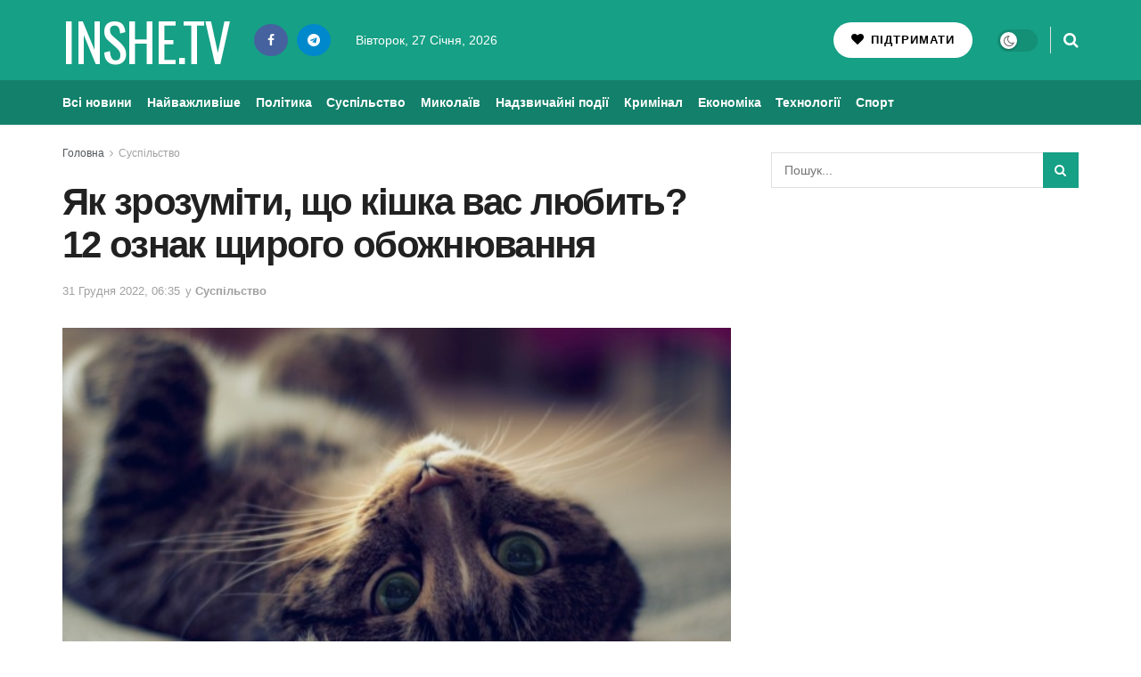

--- FILE ---
content_type: text/html; charset=UTF-8
request_url: https://inshe.tv/suspilstvo/2022-12-31/730664/
body_size: 36020
content:
<!doctype html> <!--[if lt IE 7]><html class="no-js lt-ie9 lt-ie8 lt-ie7" lang="uk" prefix="og: https://ogp.me/ns#"> <![endif]--> <!--[if IE 7]><html class="no-js lt-ie9 lt-ie8" lang="uk" prefix="og: https://ogp.me/ns#"> <![endif]--> <!--[if IE 8]><html class="no-js lt-ie9" lang="uk" prefix="og: https://ogp.me/ns#"> <![endif]--> <!--[if IE 9]><html class="no-js lt-ie10" lang="uk" prefix="og: https://ogp.me/ns#"> <![endif]--> <!--[if gt IE 8]><!--><html class="no-js" lang="uk" prefix="og: https://ogp.me/ns#"> <!--<![endif]--><head><meta http-equiv="Content-Type" content="text/html; charset=UTF-8" /><meta name='viewport' content='width=device-width, initial-scale=1, user-scalable=yes' /><link rel="profile" href="http://gmpg.org/xfn/11" /><link rel="pingback" href="https://inshe.tv/xmlrpc.php" /><meta property="og:type" content="article"><meta property="og:title" content="Як зрозуміти, що кішка вас любить? 12 ознак щирого обожнювання"><meta property="og:site_name" content="Інше ТВ"><meta property="og:description" content="Розмови про те, що коти люблять лише себе, не відповідають дійсності. Багато хто вважає кішок створіннями, які &quot;живуть самі собою&quot;,"><meta property="og:url" content="https://inshe.tv/suspilstvo/2022-12-31/730664/"><meta property="og:image" content="https://inshe.tv/wp-content/uploads/2016/02/kohka.jpg"><meta property="og:image:height" content="415"><meta property="og:image:width" content="620"><meta property="article:published_time" content="2022-12-31T06:35:00+02:00"><meta property="article:modified_time" content="2022-12-30T18:52:18+02:00"><meta property="article:section" content="Суспільство"><meta name="twitter:card" content="summary_large_image"><meta name="twitter:title" content="Як зрозуміти, що кішка вас любить? 12 ознак щирого обожнювання"><meta name="twitter:description" content="Розмови про те, що коти люблять лише себе, не відповідають дійсності. Багато хто вважає кішок створіннями, які &quot;живуть самі собою&quot;,"><meta name="twitter:url" content="https://inshe.tv/suspilstvo/2022-12-31/730664/"><meta name="twitter:site" content=""><meta name="twitter:image" content="https://inshe.tv/wp-content/uploads/2016/02/kohka.jpg"><meta name="twitter:image:width" content="620"><meta name="twitter:image:height" content="415"> <script data-wpmeteor-nooptimize="true" >var _wpmeteor={"gdpr":true,"rdelay":86400000,"preload":true,"elementor-animations":true,"elementor-pp":true,"v":"3.4.16","rest_url":"https:\/\/inshe.tv\/wp-json\/"};(()=>{try{new MutationObserver(function(){}),new Promise(function(){}),Object.assign({},{}),document.fonts.ready.then(function(){})}catch{s="wpmeteordisable=1",i=document.location.href,i.match(/[?&]wpmeteordisable/)||(o="",i.indexOf("?")==-1?i.indexOf("#")==-1?o=i+"?"+s:o=i.replace("#","?"+s+"#"):i.indexOf("#")==-1?o=i+"&"+s:o=i.replace("#","&"+s+"#"),document.location.href=o)}var s,i,o;})();</script><script data-wpmeteor-nooptimize="true" >(()=>{var v="addEventListener",ue="removeEventListener",p="getAttribute",L="setAttribute",pe="removeAttribute",N="hasAttribute",St="querySelector",F=St+"All",U="appendChild",Q="removeChild",fe="createElement",T="tagName",Ae="getOwnPropertyDescriptor",y="prototype",W="__lookupGetter__",Ee="__lookupSetter__",m="DOMContentLoaded",f="load",B="pageshow",me="error";var d=window,c=document,Te=c.documentElement;var $=console.error;var Ke=!0,X=class{constructor(){this.known=[]}init(){let t,n,s=(r,a)=>{if(Ke&&r&&r.fn&&!r.__wpmeteor){let o=function(i){return i===r?this:(c[v](m,l=>{i.call(c,r,l,"jQueryMock")}),this)};this.known.push([r,r.fn.ready,r.fn.init?.prototype?.ready]),r.fn.ready=o,r.fn.init?.prototype?.ready&&(r.fn.init.prototype.ready=o),r.__wpmeteor=!0}return r};window.jQuery||window.$,Object.defineProperty(window,"jQuery",{get(){return t},set(r){t=s(r,"jQuery")},configurable:!0}),Object.defineProperty(window,"$",{get(){return n},set(r){n=s(r,"$")},configurable:!0})}unmock(){this.known.forEach(([t,n,s])=>{t.fn.ready=n,t.fn.init?.prototype?.ready&&s&&(t.fn.init.prototype.ready=s)}),Ke=!1}};var ge="fpo:first-interaction",he="fpo:replay-captured-events";var Je="fpo:element-loaded",Se="fpo:images-loaded",M="fpo:the-end";var Z="click",V=window,Qe=V.addEventListener.bind(V),Xe=V.removeEventListener.bind(V),Ge="removeAttribute",ve="getAttribute",Gt="setAttribute",Ne=["touchstart","touchmove","touchend","touchcancel","keydown","wheel"],Ze=["mouseover","mouseout",Z],Nt=["touchstart","touchend","touchcancel","mouseover","mouseout",Z],R="data-wpmeteor-";var Ue="dispatchEvent",je=e=>{let t=new MouseEvent(Z,{view:e.view,bubbles:!0,cancelable:!0});return Object.defineProperty(t,"target",{writable:!1,value:e.target}),t},Be=class{static capture(){let t=!1,[,n,s]=`${window.Promise}`.split(/[\s[(){]+/s);if(V["__"+s+n])return;let r=[],a=o=>{if(o.target&&Ue in o.target){if(!o.isTrusted)return;if(o.cancelable&&!Ne.includes(o.type))try{o.preventDefault()}catch{}o.stopImmediatePropagation(),o.type===Z?r.push(je(o)):Nt.includes(o.type)&&r.push(o),o.target[Gt](R+o.type,!0),t||(t=!0,V[Ue](new CustomEvent(ge)))}};V.addEventListener(he,()=>{Ze.forEach(l=>Xe(l,a,{passive:!1,capture:!0})),Ne.forEach(l=>Xe(l,a,{passive:!0,capture:!0}));let o;for(;o=r.shift();){var i=o.target;i[ve](R+"touchstart")&&i[ve](R+"touchend")&&!i[ve](R+Z)?(i[ve](R+"touchmove")||r.push(je(o)),i[Ge](R+"touchstart"),i[Ge](R+"touchend")):i[Ge](R+o.type),i[Ue](o)}}),Ze.forEach(o=>Qe(o,a,{passive:!1,capture:!0})),Ne.forEach(o=>Qe(o,a,{passive:!0,capture:!0}))}};var et=Be;var j=class{constructor(){this.l=[]}emit(t,n=null){this.l[t]&&this.l[t].forEach(s=>s(n))}on(t,n){this.l[t]||=[],this.l[t].push(n)}off(t,n){this.l[t]=(this.l[t]||[]).filter(s=>s!==n)}};var D=new j;var ye=c[fe]("span");ye[L]("id","elementor-device-mode");ye[L]("class","elementor-screen-only");var Ut=!1,tt=()=>(Ut||c.body[U](ye),getComputedStyle(ye,":after").content.replace(/"/g,""));var rt=e=>e[p]("class")||"",nt=(e,t)=>e[L]("class",t),st=()=>{d[v](f,function(){let e=tt(),t=Math.max(Te.clientWidth||0,d.innerWidth||0),n=Math.max(Te.clientHeight||0,d.innerHeight||0),s=["_animation_"+e,"animation_"+e,"_animation","_animation","animation"];Array.from(c[F](".elementor-invisible")).forEach(r=>{let a=r.getBoundingClientRect();if(a.top+d.scrollY<=n&&a.left+d.scrollX<t)try{let i=JSON.parse(r[p]("data-settings"));if(i.trigger_source)return;let l=i._animation_delay||i.animation_delay||0,u,E;for(var o=0;o<s.length;o++)if(i[s[o]]){E=s[o],u=i[E];break}if(u){let q=rt(r),J=u==="none"?q:q+" animated "+u,At=setTimeout(()=>{nt(r,J.replace(/\belementor-invisible\b/,"")),s.forEach(Tt=>delete i[Tt]),r[L]("data-settings",JSON.stringify(i))},l);D.on("fi",()=>{clearTimeout(At),nt(r,rt(r).replace(new RegExp("\b"+u+"\b"),""))})}}catch(i){console.error(i)}})})};var ot="data-in-mega_smartmenus",it=()=>{let e=c[fe]("div");e.innerHTML='<span class="sub-arrow --wp-meteor"><i class="fa" aria-hidden="true"></i></span>';let t=e.firstChild,n=s=>{let r=[];for(;s=s.previousElementSibling;)r.push(s);return r};c[v](m,function(){Array.from(c[F](".pp-advanced-menu ul")).forEach(s=>{if(s[p](ot))return;(s[p]("class")||"").match(/\bmega-menu\b/)&&s[F]("ul").forEach(o=>{o[L](ot,!0)});let r=n(s),a=r.filter(o=>o).filter(o=>o[T]==="A").pop();if(a||(a=r.map(o=>Array.from(o[F]("a"))).filter(o=>o).flat().pop()),a){let o=t.cloneNode(!0);a[U](o),new MutationObserver(l=>{l.forEach(({addedNodes:u})=>{u.forEach(E=>{if(E.nodeType===1&&E[T]==="SPAN")try{a[Q](o)}catch{}})})}).observe(a,{childList:!0})}})})};var w="readystatechange",A="message";var Y="SCRIPT",g="data-wpmeteor-",b=Object.defineProperty,Ve=Object.defineProperties,P="javascript/blocked",Pe=/^\s*(application|text)\/javascript|module\s*$/i,mt="requestAnimationFrame",gt="requestIdleCallback",ie="setTimeout",Ie="__dynamic",I=d.constructor.name+"::",ce=c.constructor.name+"::",ht=function(e,t){t=t||d;for(var n=0;n<this.length;n++)e.call(t,this[n],n,this)};"NodeList"in d&&!NodeList[y].forEach&&(NodeList[y].forEach=ht);"HTMLCollection"in d&&!HTMLCollection[y].forEach&&(HTMLCollection[y].forEach=ht);_wpmeteor["elementor-animations"]&&st(),_wpmeteor["elementor-pp"]&&it();var _e=[],Le=[],ee=[],se=!1,k=[],h={},He=!1,Bt=0,H=c.visibilityState==="visible"?d[mt]:d[ie],vt=d[gt]||H;c[v]("visibilitychange",()=>{H=c.visibilityState==="visible"?d[mt]:d[ie],vt=d[gt]||H});var C=d[ie],De,z=["src","type"],x=Object,te="definePropert";x[te+"y"]=(e,t,n)=>{if(e===d&&["jQuery","onload"].indexOf(t)>=0||(e===c||e===c.body)&&["readyState","write","writeln","on"+w].indexOf(t)>=0)return["on"+w,"on"+f].indexOf(t)&&n.set&&(h["on"+w]=h["on"+w]||[],h["on"+w].push(n.set)),e;if(e instanceof HTMLScriptElement&&z.indexOf(t)>=0){if(!e[t+"__def"]){let s=x[Ae](e,t);b(e,t,{set(r){return e[t+"__set"]?e[t+"__set"].call(e,r):s.set.call(e,r)},get(){return e[t+"__get"]?e[t+"__get"].call(e):s.get.call(e)}}),e[t+"__def"]=!0}return n.get&&(e[t+"__get"]=n.get),n.set&&(e[t+"__set"]=n.set),e}return b(e,t,n)};x[te+"ies"]=(e,t)=>{for(let n in t)x[te+"y"](e,n,t[n]);for(let n of x.getOwnPropertySymbols(t))x[te+"y"](e,n,t[n]);return e};var qe=EventTarget[y][v],yt=EventTarget[y][ue],ae=qe.bind(c),Ct=yt.bind(c),G=qe.bind(d),_t=yt.bind(d),Lt=Document[y].createElement,le=Lt.bind(c),de=c.__proto__[W]("readyState").bind(c),ct="loading";b(c,"readyState",{get(){return ct},set(e){return ct=e}});var at=e=>k.filter(([t,,n],s)=>{if(!(e.indexOf(t.type)<0)){n||(n=t.target);try{let r=n.constructor.name+"::"+t.type;for(let a=0;a<h[r].length;a++)if(h[r][a]){let o=r+"::"+s+"::"+a;if(!xe[o])return!0}}catch{}}}).length,oe,xe={},K=e=>{k.forEach(([t,n,s],r)=>{if(!(e.indexOf(t.type)<0)){s||(s=t.target);try{let a=s.constructor.name+"::"+t.type;if((h[a]||[]).length)for(let o=0;o<h[a].length;o++){let i=h[a][o];if(i){let l=a+"::"+r+"::"+o;if(!xe[l]){xe[l]=!0,c.readyState=n,oe=a;try{Bt++,!i[y]||i[y].constructor===i?i.bind(s)(t):i(t)}catch(u){$(u,i)}oe=null}}}}catch(a){$(a)}}})};ae(m,e=>{k.push([new e.constructor(m,e),de(),c])});ae(w,e=>{k.push([new e.constructor(w,e),de(),c])});G(m,e=>{k.push([new e.constructor(m,e),de(),d])});G(f,e=>{He=!0,k.push([new e.constructor(f,e),de(),d]),O||K([m,w,A,f,B])});G(B,e=>{k.push([new e.constructor(B,e),de(),d]),O||K([m,w,A,f,B])});var wt=e=>{k.push([e,c.readyState,d])},Ot=d[W]("onmessage"),Rt=d[Ee]("onmessage"),Pt=()=>{_t(A,wt),(h[I+"message"]||[]).forEach(e=>{G(A,e)}),b(d,"onmessage",{get:Ot,set:Rt})};G(A,wt);var Dt=new X;Dt.init();var Fe=()=>{!O&&!se&&(O=!0,c.readyState="loading",H($e),H(S)),He||G(f,()=>{Fe()})};G(ge,()=>{Fe()});D.on(Se,()=>{Fe()});_wpmeteor.rdelay>=0&&et.capture();var re=[-1],Ce=e=>{re=re.filter(t=>t!==e.target),re.length||C(D.emit.bind(D,M))};var O=!1,S=()=>{let e=_e.shift();if(e)e[p](g+"src")?e[N]("async")||e[Ie]?(e.isConnected&&(re.push(e),setTimeout(Ce,1e3,{target:e})),Oe(e,Ce),C(S)):Oe(e,C.bind(null,S)):(e.origtype==P&&Oe(e),C(S));else if(Le.length)_e.push(...Le),Le.length=0,C(S);else if(at([m,w,A]))K([m,w,A]),C(S);else if(He)if(at([f,B,A]))K([f,B,A]),C(S);else if(re.length>1)vt(S);else if(ee.length)_e.push(...ee),ee.length=0,C(S);else{if(d.RocketLazyLoadScripts)try{RocketLazyLoadScripts.run()}catch(t){$(t)}c.readyState="complete",Pt(),Dt.unmock(),O=!1,se=!0,d[ie](()=>Ce({target:-1}))}else O=!1},xt=e=>{let t=le(Y),n=e.attributes;for(var s=n.length-1;s>=0;s--)n[s].name.startsWith(g)||t[L](n[s].name,n[s].value);let r=e[p](g+"type");r?t.type=r:t.type="text/javascript",(e.textContent||"").match(/^\s*class RocketLazyLoadScripts/)?t.textContent=e.textContent.replace(/^\s*class\s*RocketLazyLoadScripts/,"window.RocketLazyLoadScripts=class").replace("RocketLazyLoadScripts.run();",""):t.textContent=e.textContent;for(let a of["onload","onerror","onreadystatechange"])e[a]&&(t[a]=e[a]);return t},Oe=(e,t)=>{let n=e[p](g+"src");if(n){let s=qe.bind(e);e.isConnected&&t&&(s(f,t),s(me,t)),e.origtype=e[p](g+"type")||"text/javascript",e.origsrc=n,(!e.isConnected||e[N]("nomodule")||e.type&&!Pe.test(e.type))&&t&&t(new Event(f,{target:e}))}else e.origtype===P?(e.origtype=e[p](g+"type")||"text/javascript",e[pe]("integrity"),e.textContent=e.textContent+`
`):t&&t(new Event(f,{target:e}))},We=(e,t)=>{let n=(h[e]||[]).indexOf(t);if(n>=0)return h[e][n]=void 0,!0},lt=(e,t,...n)=>{if("HTMLDocument::"+m==oe&&e===m&&!t.toString().match(/jQueryMock/)){D.on(M,c[v].bind(c,e,t,...n));return}if(t&&(e===m||e===w)){let s=ce+e;h[s]=h[s]||[],h[s].push(t),se&&K([e]);return}return ae(e,t,...n)},dt=(e,t,...n)=>{if(e===m){let s=ce+e;We(s,t)}return Ct(e,t,...n)};Ve(c,{[v]:{get(){return lt},set(){return lt}},[ue]:{get(){return dt},set(){return dt}}});var ne=c.createDocumentFragment(),$e=()=>{ne.hasChildNodes()&&(c.head[U](ne),ne=c.createDocumentFragment())},ut={},we=e=>{if(e)try{let t=new URL(e,c.location.href),n=t.origin;if(n&&!ut[n]&&c.location.host!==t.host){let s=le("link");s.rel="preconnect",s.href=n,ne[U](s),ut[n]=!0,O&&H($e)}}catch{}},be={},kt=(e,t,n,s)=>{let r=le("link");r.rel=t?"modulepre"+f:"pre"+f,r.as="script",n&&r[L]("crossorigin",n),s&&r[L]("integrity",s);try{e=new URL(e,c.location.href).href}catch{}r.href=e,ne[U](r),be[e]=!0,O&&H($e)},ke=function(...e){let t=le(...e);if(!e||e[0].toUpperCase()!==Y||!O)return t;let n=t[L].bind(t),s=t[p].bind(t),r=t[pe].bind(t),a=t[N].bind(t),o=t[W]("attributes").bind(t);return z.forEach(i=>{let l=t[W](i).bind(t),u=t[Ee](i).bind(t);x[te+"y"](t,i,{set(E){return i==="type"&&E&&!Pe.test(E)?n(i,E):((i==="src"&&E||i==="type"&&E&&t.origsrc)&&n("type",P),E?n(g+i,E):r(g+i))},get(){let E=t[p](g+i);if(i==="src")try{return new URL(E,c.location.href).href}catch{}return E}}),b(t,"orig"+i,{set(E){return u(E)},get(){return l()}})}),t[L]=function(i,l){if(z.includes(i))return i==="type"&&l&&!Pe.test(l)?n(i,l):((i==="src"&&l||i==="type"&&l&&t.origsrc)&&n("type",P),l?n(g+i,l):r(g+i));n(i,l)},t[p]=function(i){let l=z.indexOf(i)>=0?s(g+i):s(i);if(i==="src")try{return new URL(l,c.location.href).href}catch{}return l},t[N]=function(i){return z.indexOf(i)>=0?a(g+i):a(i)},b(t,"attributes",{get(){return[...o()].filter(l=>l.name!=="type").map(l=>({name:l.name.match(new RegExp(g))?l.name.replace(g,""):l.name,value:l.value}))}}),t[Ie]=!0,t};Object.defineProperty(Document[y],"createElement",{set(e){e!==ke&&(De=e)},get(){return De||ke}});var Re=new Set,ze=new MutationObserver(e=>{e.forEach(({removedNodes:t,addedNodes:n,target:s})=>{t.forEach(r=>{r.nodeType===1&&Y===r[T]&&"origtype"in r&&Re.delete(r)}),n.forEach(r=>{if(r.nodeType===1)if(Y===r[T]){if("origtype"in r){if(r.origtype!==P)return}else if(r[p]("type")!==P)return;"origtype"in r||z.forEach(o=>{let i=r[W](o).bind(r),l=r[Ee](o).bind(r);b(r,"orig"+o,{set(u){return l(u)},get(){return i()}})});let a=r[p](g+"src");if(Re.has(r)&&$("Inserted twice",r),r.parentNode){Re.add(r);let o=r[p](g+"type");(a||"").match(/\/gtm.js\?/)||r[N]("async")||r[Ie]?(ee.push(r),we(a)):r[N]("defer")||o==="module"?(Le.push(r),we(a)):(a&&!r[N]("nomodule")&&!be[a]&&kt(a,o==="module",r[N]("crossorigin")&&r[p]("crossorigin"),r[p]("integrity")),_e.push(r))}else r[v](f,o=>o.target.parentNode[Q](o.target)),r[v](me,o=>o.target.parentNode[Q](o.target)),s[U](r)}else r[T]==="LINK"&&r[p]("as")==="script"&&(be[r[p]("href")]=!0)})})}),bt={childList:!0,subtree:!0};ze.observe(c.documentElement,bt);var Mt=HTMLElement[y].attachShadow;HTMLElement[y].attachShadow=function(e){let t=Mt.call(this,e);return e.mode==="open"&&ze.observe(t,bt),t};(()=>{let e=x[Ae](HTMLIFrameElement[y],"src");b(HTMLIFrameElement[y],"src",{get(){return this.dataset.fpoSrc?this.dataset.fpoSrc:e.get.call(this)},set(t){delete this.dataset.fpoSrc,e.set.call(this,t)}})})();D.on(M,()=>{(!De||De===ke)&&(Document[y].createElement=Lt,ze.disconnect()),dispatchEvent(new CustomEvent(he)),dispatchEvent(new CustomEvent(M))});var Me=e=>{let t,n;!c.currentScript||!c.currentScript.parentNode?(t=c.body,n=t.lastChild):(n=c.currentScript,t=n.parentNode);try{let s=le("div");s.innerHTML=e,Array.from(s.childNodes).forEach(r=>{r.nodeName===Y?t.insertBefore(xt(r),n):t.insertBefore(r,n)})}catch(s){$(s)}},pt=e=>Me(e+`
`);Ve(c,{write:{get(){return Me},set(e){return Me=e}},writeln:{get(){return pt},set(e){return pt=e}}});var ft=(e,t,...n)=>{if(I+m==oe&&e===m&&!t.toString().match(/jQueryMock/)){D.on(M,d[v].bind(d,e,t,...n));return}if(I+f==oe&&e===f){D.on(M,d[v].bind(d,e,t,...n));return}if(t&&(e===f||e===B||e===m||e===A&&!se)){let s=e===m?ce+e:I+e;h[s]=h[s]||[],h[s].push(t),se&&K([e]);return}return G(e,t,...n)},Et=(e,t,...n)=>{if(e===f||e===m||e===B){let s=e===m?ce+e:I+e;We(s,t)}return _t(e,t,...n)};Ve(d,{[v]:{get(){return ft},set(){return ft}},[ue]:{get(){return Et},set(){return Et}}});var Ye=e=>{let t;return{get(){return t},set(n){return t&&We(e,n),h[e]=h[e]||[],h[e].push(n),t=n}}};G(Je,e=>{let{target:t,event:n}=e.detail,s=t===d?c.body:t,r=s[p](g+"on"+n.type);s[pe](g+"on"+n.type);try{let a=new Function("event",r);t===d?d[v](f,a.bind(t,n)):a.call(t,n)}catch(a){console.err(a)}});{let e=Ye(I+f);b(d,"onload",e),ae(m,()=>{b(c.body,"onload",e)})}b(c,"onreadystatechange",Ye(ce+w));b(d,"onmessage",Ye(I+A));(()=>{let e=d.innerHeight,t=d.innerWidth,n=r=>{let o={"4g":1250,"3g":2500,"2g":2500}[(navigator.connection||{}).effectiveType]||0,i=r.getBoundingClientRect(),l={top:-1*e-o,left:-1*t-o,bottom:e+o,right:t+o};return!(i.left>=l.right||i.right<=l.left||i.top>=l.bottom||i.bottom<=l.top)},s=(r=!0)=>{let a=1,o=-1,i={},l=()=>{o++,--a||d[ie](D.emit.bind(D,Se),_wpmeteor.rdelay)};Array.from(c.getElementsByTagName("*")).forEach(u=>{let E,q,J;if(u[T]==="IMG"){let _=u.currentSrc||u.src;_&&!i[_]&&!_.match(/^data:/i)&&((u.loading||"").toLowerCase()!=="lazy"||n(u))&&(E=_)}else if(u[T]===Y)we(u[p](g+"src"));else if(u[T]==="LINK"&&u[p]("as")==="script"&&["pre"+f,"modulepre"+f].indexOf(u[p]("rel"))>=0)be[u[p]("href")]=!0;else if((q=d.getComputedStyle(u))&&(J=(q.backgroundImage||"").match(/^url\s*\((.*?)\)/i))&&(J||[]).length){let _=J[0].slice(4,-1).replace(/"/g,"");!i[_]&&!_.match(/^data:/i)&&(E=_)}if(E){i[E]=!0;let _=new Image;r&&(a++,_[v](f,l),_[v](me,l)),_.src=E}}),c.fonts.ready.then(()=>{l()})};_wpmeteor.rdelay===0?ae(m,s):G(f,s)})();})();
//1.0.42</script><script  type="javascript/blocked" data-wpmeteor-type="text/javascript" >var jnews_ajax_url = '/?ajax-request=jnews'</script> <script  type="javascript/blocked" data-wpmeteor-type="text/javascript" >;window.jnews=window.jnews||{},window.jnews.library=window.jnews.library||{},window.jnews.library=function(){"use strict";var e=this;e.win=window,e.doc=document,e.noop=function(){},e.globalBody=e.doc.getElementsByTagName("body")[0],e.globalBody=e.globalBody?e.globalBody:e.doc,e.win.jnewsDataStorage=e.win.jnewsDataStorage||{_storage:new WeakMap,put:function(e,t,n){this._storage.has(e)||this._storage.set(e,new Map),this._storage.get(e).set(t,n)},get:function(e,t){return this._storage.get(e).get(t)},has:function(e,t){return this._storage.has(e)&&this._storage.get(e).has(t)},remove:function(e,t){var n=this._storage.get(e).delete(t);return 0===!this._storage.get(e).size&&this._storage.delete(e),n}},e.windowWidth=function(){return e.win.innerWidth||e.docEl.clientWidth||e.globalBody.clientWidth},e.windowHeight=function(){return e.win.innerHeight||e.docEl.clientHeight||e.globalBody.clientHeight},e.requestAnimationFrame=e.win.requestAnimationFrame||e.win.webkitRequestAnimationFrame||e.win.mozRequestAnimationFrame||e.win.msRequestAnimationFrame||window.oRequestAnimationFrame||function(e){return setTimeout(e,1e3/60)},e.cancelAnimationFrame=e.win.cancelAnimationFrame||e.win.webkitCancelAnimationFrame||e.win.webkitCancelRequestAnimationFrame||e.win.mozCancelAnimationFrame||e.win.msCancelRequestAnimationFrame||e.win.oCancelRequestAnimationFrame||function(e){clearTimeout(e)},e.classListSupport="classList"in document.createElement("_"),e.hasClass=e.classListSupport?function(e,t){return e.classList.contains(t)}:function(e,t){return e.className.indexOf(t)>=0},e.addClass=e.classListSupport?function(t,n){e.hasClass(t,n)||t.classList.add(n)}:function(t,n){e.hasClass(t,n)||(t.className+=" "+n)},e.removeClass=e.classListSupport?function(t,n){e.hasClass(t,n)&&t.classList.remove(n)}:function(t,n){e.hasClass(t,n)&&(t.className=t.className.replace(n,""))},e.objKeys=function(e){var t=[];for(var n in e)Object.prototype.hasOwnProperty.call(e,n)&&t.push(n);return t},e.isObjectSame=function(e,t){var n=!0;return JSON.stringify(e)!==JSON.stringify(t)&&(n=!1),n},e.extend=function(){for(var e,t,n,o=arguments[0]||{},i=1,a=arguments.length;i<a;i++)if(null!==(e=arguments[i]))for(t in e)o!==(n=e[t])&&void 0!==n&&(o[t]=n);return o},e.dataStorage=e.win.jnewsDataStorage,e.isVisible=function(e){return 0!==e.offsetWidth&&0!==e.offsetHeight||e.getBoundingClientRect().length},e.getHeight=function(e){return e.offsetHeight||e.clientHeight||e.getBoundingClientRect().height},e.getWidth=function(e){return e.offsetWidth||e.clientWidth||e.getBoundingClientRect().width},e.supportsPassive=!1;try{var t=Object.defineProperty({},"passive",{get:function(){e.supportsPassive=!0}});"createEvent"in e.doc?e.win.addEventListener("test",null,t):"fireEvent"in e.doc&&e.win.attachEvent("test",null)}catch(e){}e.passiveOption=!!e.supportsPassive&&{passive:!0},e.setStorage=function(e,t){e="jnews-"+e;var n={expired:Math.floor(((new Date).getTime()+432e5)/1e3)};t=Object.assign(n,t);localStorage.setItem(e,JSON.stringify(t))},e.getStorage=function(e){e="jnews-"+e;var t=localStorage.getItem(e);return null!==t&&0<t.length?JSON.parse(localStorage.getItem(e)):{}},e.expiredStorage=function(){var t,n="jnews-";for(var o in localStorage)o.indexOf(n)>-1&&"undefined"!==(t=e.getStorage(o.replace(n,""))).expired&&t.expired<Math.floor((new Date).getTime()/1e3)&&localStorage.removeItem(o)},e.addEvents=function(t,n,o){for(var i in n){var a=["touchstart","touchmove"].indexOf(i)>=0&&!o&&e.passiveOption;"createEvent"in e.doc?t.addEventListener(i,n[i],a):"fireEvent"in e.doc&&t.attachEvent("on"+i,n[i])}},e.removeEvents=function(t,n){for(var o in n)"createEvent"in e.doc?t.removeEventListener(o,n[o]):"fireEvent"in e.doc&&t.detachEvent("on"+o,n[o])},e.triggerEvents=function(t,n,o){var i;o=o||{detail:null};return"createEvent"in e.doc?(!(i=e.doc.createEvent("CustomEvent")||new CustomEvent(n)).initCustomEvent||i.initCustomEvent(n,!0,!1,o),void t.dispatchEvent(i)):"fireEvent"in e.doc?((i=e.doc.createEventObject()).eventType=n,void t.fireEvent("on"+i.eventType,i)):void 0},e.getParents=function(t,n){void 0===n&&(n=e.doc);for(var o=[],i=t.parentNode,a=!1;!a;)if(i){var r=i;r.querySelectorAll(n).length?a=!0:(o.push(r),i=r.parentNode)}else o=[],a=!0;return o},e.forEach=function(e,t,n){for(var o=0,i=e.length;o<i;o++)t.call(n,e[o],o)},e.getText=function(e){return e.innerText||e.textContent},e.setText=function(e,t){var n="object"==typeof t?t.innerText||t.textContent:t;e.innerText&&(e.innerText=n),e.textContent&&(e.textContent=n)},e.httpBuildQuery=function(t){return e.objKeys(t).reduce(function t(n){var o=arguments.length>1&&void 0!==arguments[1]?arguments[1]:null;return function(i,a){var r=n[a];a=encodeURIComponent(a);var s=o?"".concat(o,"[").concat(a,"]"):a;return null==r||"function"==typeof r?(i.push("".concat(s,"=")),i):["number","boolean","string"].includes(typeof r)?(i.push("".concat(s,"=").concat(encodeURIComponent(r))),i):(i.push(e.objKeys(r).reduce(t(r,s),[]).join("&")),i)}}(t),[]).join("&")},e.get=function(t,n,o,i){return o="function"==typeof o?o:e.noop,e.ajax("GET",t,n,o,i)},e.post=function(t,n,o,i){return o="function"==typeof o?o:e.noop,e.ajax("POST",t,n,o,i)},e.ajax=function(t,n,o,i,a){var r=new XMLHttpRequest,s=n,c=e.httpBuildQuery(o);if(t=-1!=["GET","POST"].indexOf(t)?t:"GET",r.open(t,s+("GET"==t?"?"+c:""),!0),"POST"==t&&r.setRequestHeader("Content-type","application/x-www-form-urlencoded"),r.setRequestHeader("X-Requested-With","XMLHttpRequest"),r.onreadystatechange=function(){4===r.readyState&&200<=r.status&&300>r.status&&"function"==typeof i&&i.call(void 0,r.response)},void 0!==a&&!a){return{xhr:r,send:function(){r.send("POST"==t?c:null)}}}return r.send("POST"==t?c:null),{xhr:r}},e.scrollTo=function(t,n,o){function i(e,t,n){this.start=this.position(),this.change=e-this.start,this.currentTime=0,this.increment=20,this.duration=void 0===n?500:n,this.callback=t,this.finish=!1,this.animateScroll()}return Math.easeInOutQuad=function(e,t,n,o){return(e/=o/2)<1?n/2*e*e+t:-n/2*(--e*(e-2)-1)+t},i.prototype.stop=function(){this.finish=!0},i.prototype.move=function(t){e.doc.documentElement.scrollTop=t,e.globalBody.parentNode.scrollTop=t,e.globalBody.scrollTop=t},i.prototype.position=function(){return e.doc.documentElement.scrollTop||e.globalBody.parentNode.scrollTop||e.globalBody.scrollTop},i.prototype.animateScroll=function(){this.currentTime+=this.increment;var t=Math.easeInOutQuad(this.currentTime,this.start,this.change,this.duration);this.move(t),this.currentTime<this.duration&&!this.finish?e.requestAnimationFrame.call(e.win,this.animateScroll.bind(this)):this.callback&&"function"==typeof this.callback&&this.callback()},new i(t,n,o)},e.unwrap=function(t){var n,o=t;e.forEach(t,(function(e,t){n?n+=e:n=e})),o.replaceWith(n)},e.performance={start:function(e){performance.mark(e+"Start")},stop:function(e){performance.mark(e+"End"),performance.measure(e,e+"Start",e+"End")}},e.fps=function(){var t=0,n=0,o=0;!function(){var i=t=0,a=0,r=0,s=document.getElementById("fpsTable"),c=function(t){void 0===document.getElementsByTagName("body")[0]?e.requestAnimationFrame.call(e.win,(function(){c(t)})):document.getElementsByTagName("body")[0].appendChild(t)};null===s&&((s=document.createElement("div")).style.position="fixed",s.style.top="120px",s.style.left="10px",s.style.width="100px",s.style.height="20px",s.style.border="1px solid black",s.style.fontSize="11px",s.style.zIndex="100000",s.style.backgroundColor="white",s.id="fpsTable",c(s));var l=function(){o++,n=Date.now(),(a=(o/(r=(n-t)/1e3)).toPrecision(2))!=i&&(i=a,s.innerHTML=i+"fps"),1<r&&(t=n,o=0),e.requestAnimationFrame.call(e.win,l)};l()}()},e.instr=function(e,t){for(var n=0;n<t.length;n++)if(-1!==e.toLowerCase().indexOf(t[n].toLowerCase()))return!0},e.winLoad=function(t,n){function o(o){if("complete"===e.doc.readyState||"interactive"===e.doc.readyState)return!o||n?setTimeout(t,n||1):t(o),1}o()||e.addEvents(e.win,{load:o})},e.docReady=function(t,n){function o(o){if("complete"===e.doc.readyState||"interactive"===e.doc.readyState)return!o||n?setTimeout(t,n||1):t(o),1}o()||e.addEvents(e.doc,{DOMContentLoaded:o})},e.fireOnce=function(){e.docReady((function(){e.assets=e.assets||[],e.assets.length&&(e.boot(),e.load_assets())}),50)},e.boot=function(){e.length&&e.doc.querySelectorAll("style[media]").forEach((function(e){"not all"==e.getAttribute("media")&&e.removeAttribute("media")}))},e.create_js=function(t,n){var o=e.doc.createElement("script");switch(o.setAttribute("src",t),n){case"defer":o.setAttribute("defer",!0);break;case"async":o.setAttribute("async",!0);break;case"deferasync":o.setAttribute("defer",!0),o.setAttribute("async",!0)}e.globalBody.appendChild(o)},e.load_assets=function(){"object"==typeof e.assets&&e.forEach(e.assets.slice(0),(function(t,n){var o="";t.defer&&(o+="defer"),t.async&&(o+="async"),e.create_js(t.url,o);var i=e.assets.indexOf(t);i>-1&&e.assets.splice(i,1)})),e.assets=jnewsoption.au_scripts=window.jnewsads=[]},e.setCookie=function(e,t,n){var o="";if(n){var i=new Date;i.setTime(i.getTime()+24*n*60*60*1e3),o="; expires="+i.toUTCString()}document.cookie=e+"="+(t||"")+o+"; path=/"},e.getCookie=function(e){for(var t=e+"=",n=document.cookie.split(";"),o=0;o<n.length;o++){for(var i=n[o];" "==i.charAt(0);)i=i.substring(1,i.length);if(0==i.indexOf(t))return i.substring(t.length,i.length)}return null},e.eraseCookie=function(e){document.cookie=e+"=; Path=/; Expires=Thu, 01 Jan 1970 00:00:01 GMT;"},e.docReady((function(){e.globalBody=e.globalBody==e.doc?e.doc.getElementsByTagName("body")[0]:e.globalBody,e.globalBody=e.globalBody?e.globalBody:e.doc})),e.winLoad((function(){e.winLoad((function(){var t=!1;if(void 0!==window.jnewsadmin)if(void 0!==window.file_version_checker){var n=e.objKeys(window.file_version_checker);n.length?n.forEach((function(e){t||"10.0.4"===window.file_version_checker[e]||(t=!0)})):t=!0}else t=!0;t&&(window.jnewsHelper.getMessage(),window.jnewsHelper.getNotice())}),2500)}))},window.jnews.library=new window.jnews.library;</script> <link media="all" href="https://inshe.tv/wp-content/cache/autoptimize/autoptimize_b65027040f7f50170c55bf685dbb12d8.php" rel="stylesheet"><title>Як зрозуміти, що кішка вас любить? 12 ознак щирого обожнювання - Інше ТВ</title><meta name="description" content="Розмови про те, що коти люблять лише себе, не відповідають дійсності."/><meta name="robots" content="follow, index, max-snippet:-1, max-video-preview:-1, max-image-preview:large"/><link rel="canonical" href="https://inshe.tv/suspilstvo/2022-12-31/730664/" /><meta property="og:locale" content="uk_UA" /><meta property="og:type" content="article" /><meta property="og:title" content="Як зрозуміти, що кішка вас любить? 12 ознак щирого обожнювання - Інше ТВ" /><meta property="og:description" content="Розмови про те, що коти люблять лише себе, не відповідають дійсності." /><meta property="og:url" content="https://inshe.tv/suspilstvo/2022-12-31/730664/" /><meta property="og:site_name" content="INSHE TV" /><meta property="article:section" content="Суспільство" /><meta property="og:image" content="https://inshe.tv/wp-content/uploads/2016/02/kohka.jpg" /><meta property="og:image:secure_url" content="https://inshe.tv/wp-content/uploads/2016/02/kohka.jpg" /><meta property="og:image:width" content="620" /><meta property="og:image:height" content="415" /><meta property="og:image:alt" content="Як зрозуміти, що кішка вас любить? 12 ознак щирого обожнювання" /><meta property="og:image:type" content="image/jpeg" /><meta property="article:published_time" content="2022-12-31T06:35:00+02:00" /><meta name="twitter:card" content="summary_large_image" /><meta name="twitter:title" content="Як зрозуміти, що кішка вас любить? 12 ознак щирого обожнювання - Інше ТВ" /><meta name="twitter:description" content="Розмови про те, що коти люблять лише себе, не відповідають дійсності." /><meta name="twitter:image" content="https://inshe.tv/wp-content/uploads/2016/02/kohka.jpg" /><meta name="twitter:label1" content="Написано" /><meta name="twitter:data1" content="oxana" /><meta name="twitter:label2" content="Час для читання" /><meta name="twitter:data2" content="3 хвилини" /> <script type="application/ld+json" class="rank-math-schema-pro">{"@context":"https://schema.org","@graph":[{"@type":"Place","@id":"https://inshe.tv/#place","address":{"@type":"PostalAddress","addressLocality":"Mykolaiv","postalCode":"54005","addressCountry":"UA","addressRegion":"Mykolaiv Region"}},{"@type":["Organization"],"@id":"https://inshe.tv/#organization","name":"inshe tv","url":"https://inshe.tv","email":"inshetv@inshe.tv","address":{"@type":"PostalAddress","addressLocality":"Mykolaiv","postalCode":"54005","addressCountry":"UA","addressRegion":"Mykolaiv Region"},"logo":{"@type":"ImageObject","@id":"https://inshe.tv/#logo","url":"https://inshe.tv/wp-content/uploads/2025/05/inshe_resized_150x150-2.png","contentUrl":"https://inshe.tv/wp-content/uploads/2025/05/inshe_resized_150x150-2.png","caption":"INSHE TV","inLanguage":"uk","width":"150","height":"150"},"description":"INSHE TV \u2014 \u043c\u0435\u0434\u0456\u0430, \u044f\u043a\u0435 \u0449\u043e\u0434\u043d\u044f \u0440\u043e\u0437\u043f\u043e\u0432\u0456\u0434\u0430\u0454 \u043f\u0440\u043e \u0432\u0430\u0436\u043b\u0438\u0432\u0435. \u0422\u0443\u0442 \u0432\u0438 \u0437\u043d\u0430\u0439\u0434\u0435\u0442\u0435 \u043e\u043f\u0435\u0440\u0430\u0442\u0438\u0432\u043d\u0456 \u043d\u043e\u0432\u0438\u043d\u0438, \u0430\u0432\u0442\u043e\u0440\u0441\u044c\u043a\u0456 \u043c\u0430\u0442\u0435\u0440\u0456\u0430\u043b\u0438, \u0440\u0435\u043f\u043e\u0440\u0442\u0430\u0436\u0456 \u0442\u0430 \u0430\u043d\u0430\u043b\u0456\u0442\u0438\u043a\u0443 \u043f\u0440\u043e \u043f\u043e\u0434\u0456\u0457 \u0432 \u041c\u0438\u043a\u043e\u043b\u0430\u0454\u0432\u0456, \u0423\u043a\u0440\u0430\u0457\u043d\u0456 \u0442\u0430 \u0443 \u0441\u0432\u0456\u0442\u0456. \u041c\u0438 \u043f\u0440\u0430\u0446\u044e\u0454\u043c\u043e, \u0449\u043e\u0431 \u0432\u0438 \u0437\u0430\u0432\u0436\u0434\u0438 \u043c\u0430\u043b\u0438 \u0434\u043e\u0441\u0442\u0443\u043f \u0434\u043e \u0447\u0435\u0441\u043d\u043e\u0457 \u0442\u0430 \u043f\u0435\u0440\u0435\u0432\u0456\u0440\u0435\u043d\u043e\u0457 \u0456\u043d\u0444\u043e\u0440\u043c\u0430\u0446\u0456\u0457.","legalName":"konst","location":{"@id":"https://inshe.tv/#place"}},{"@type":"WebSite","@id":"https://inshe.tv/#website","url":"https://inshe.tv","name":"INSHE TV","alternateName":"\u0406\u043d\u0448\u0435 \u0422\u0412","publisher":{"@id":"https://inshe.tv/#organization"},"inLanguage":"uk"},{"@type":"ImageObject","@id":"https://inshe.tv/wp-content/uploads/2016/02/kohka.jpg","url":"https://inshe.tv/wp-content/uploads/2016/02/kohka.jpg","width":"620","height":"415","inLanguage":"uk"},{"@type":"BreadcrumbList","@id":"https://inshe.tv/suspilstvo/2022-12-31/730664/#breadcrumb","itemListElement":[{"@type":"ListItem","position":"1","item":{"@id":"https://inshe.tv","name":"\u0413\u043e\u043b\u043e\u0432\u043d\u0430"}},{"@type":"ListItem","position":"2","item":{"@id":"https://inshe.tv/category/suspilstvo/","name":"\u0421\u0443\u0441\u043f\u0456\u043b\u044c\u0441\u0442\u0432\u043e"}},{"@type":"ListItem","position":"3","item":{"@id":"https://inshe.tv/suspilstvo/2022-12-31/730664/","name":"\u042f\u043a \u0437\u0440\u043e\u0437\u0443\u043c\u0456\u0442\u0438, \u0449\u043e \u043a\u0456\u0448\u043a\u0430 \u0432\u0430\u0441 \u043b\u044e\u0431\u0438\u0442\u044c? 12 \u043e\u0437\u043d\u0430\u043a \u0449\u0438\u0440\u043e\u0433\u043e \u043e\u0431\u043e\u0436\u043d\u044e\u0432\u0430\u043d\u043d\u044f"}}]},{"@type":"WebPage","@id":"https://inshe.tv/suspilstvo/2022-12-31/730664/#webpage","url":"https://inshe.tv/suspilstvo/2022-12-31/730664/","name":"\u042f\u043a \u0437\u0440\u043e\u0437\u0443\u043c\u0456\u0442\u0438, \u0449\u043e \u043a\u0456\u0448\u043a\u0430 \u0432\u0430\u0441 \u043b\u044e\u0431\u0438\u0442\u044c? 12 \u043e\u0437\u043d\u0430\u043a \u0449\u0438\u0440\u043e\u0433\u043e \u043e\u0431\u043e\u0436\u043d\u044e\u0432\u0430\u043d\u043d\u044f - \u0406\u043d\u0448\u0435 \u0422\u0412","datePublished":"2022-12-31T06:35:00+02:00","dateModified":"2022-12-31T06:35:00+02:00","isPartOf":{"@id":"https://inshe.tv/#website"},"primaryImageOfPage":{"@id":"https://inshe.tv/wp-content/uploads/2016/02/kohka.jpg"},"inLanguage":"uk","breadcrumb":{"@id":"https://inshe.tv/suspilstvo/2022-12-31/730664/#breadcrumb"}},{"@type":"Person","@id":"https://inshe.tv/author/oxana/","name":"oxana","url":"https://inshe.tv/author/oxana/","image":{"@type":"ImageObject","@id":"https://secure.gravatar.com/avatar/5587e30bc566522990fa7befcb22526c0fc927c662165e8caf751c0916367f5f?s=96&amp;d=mm&amp;r=g","url":"https://secure.gravatar.com/avatar/5587e30bc566522990fa7befcb22526c0fc927c662165e8caf751c0916367f5f?s=96&amp;d=mm&amp;r=g","caption":"oxana","inLanguage":"uk"},"worksFor":{"@id":"https://inshe.tv/#organization"}},{"@type":"NewsArticle","headline":"\u042f\u043a \u0437\u0440\u043e\u0437\u0443\u043c\u0456\u0442\u0438, \u0449\u043e \u043a\u0456\u0448\u043a\u0430 \u0432\u0430\u0441 \u043b\u044e\u0431\u0438\u0442\u044c? 12 \u043e\u0437\u043d\u0430\u043a \u0449\u0438\u0440\u043e\u0433\u043e \u043e\u0431\u043e\u0436\u043d\u044e\u0432\u0430\u043d\u043d\u044f - \u0406\u043d\u0448\u0435 \u0422\u0412","datePublished":"2022-12-31T06:35:00+02:00","dateModified":"2022-12-31T06:35:00+02:00","articleSection":"\u0421\u0443\u0441\u043f\u0456\u043b\u044c\u0441\u0442\u0432\u043e","author":{"@id":"https://inshe.tv/author/oxana/","name":"oxana"},"publisher":{"@id":"https://inshe.tv/#organization"},"description":"\u0420\u043e\u0437\u043c\u043e\u0432\u0438 \u043f\u0440\u043e \u0442\u0435, \u0449\u043e \u043a\u043e\u0442\u0438 \u043b\u044e\u0431\u043b\u044f\u0442\u044c \u043b\u0438\u0448\u0435 \u0441\u0435\u0431\u0435, \u043d\u0435 \u0432\u0456\u0434\u043f\u043e\u0432\u0456\u0434\u0430\u044e\u0442\u044c \u0434\u0456\u0439\u0441\u043d\u043e\u0441\u0442\u0456.","copyrightYear":"2022","copyrightHolder":{"@id":"https://inshe.tv/#organization"},"name":"\u042f\u043a \u0437\u0440\u043e\u0437\u0443\u043c\u0456\u0442\u0438, \u0449\u043e \u043a\u0456\u0448\u043a\u0430 \u0432\u0430\u0441 \u043b\u044e\u0431\u0438\u0442\u044c? 12 \u043e\u0437\u043d\u0430\u043a \u0449\u0438\u0440\u043e\u0433\u043e \u043e\u0431\u043e\u0436\u043d\u044e\u0432\u0430\u043d\u043d\u044f - \u0406\u043d\u0448\u0435 \u0422\u0412","@id":"https://inshe.tv/suspilstvo/2022-12-31/730664/#richSnippet","isPartOf":{"@id":"https://inshe.tv/suspilstvo/2022-12-31/730664/#webpage"},"image":{"@id":"https://inshe.tv/wp-content/uploads/2016/02/kohka.jpg"},"inLanguage":"uk","mainEntityOfPage":{"@id":"https://inshe.tv/suspilstvo/2022-12-31/730664/#webpage"}}]}</script> <link rel='dns-prefetch' href='//fonts.googleapis.com' /><link rel='preconnect' href='https://fonts.gstatic.com' /><link rel="alternate" type="application/rss+xml" title="Інше ТВ &raquo; стрічка" href="https://inshe.tv/feed/" /><link rel="alternate" type="application/rss+xml" title="Інше ТВ &raquo; Канал коментарів" href="https://inshe.tv/comments/feed/" /><link rel="alternate" title="oEmbed (JSON)" type="application/json+oembed" href="https://inshe.tv/wp-json/oembed/1.0/embed?url=https%3A%2F%2Finshe.tv%2Fsuspilstvo%2F2022-12-31%2F730664%2F" /><link rel="alternate" title="oEmbed (XML)" type="text/xml+oembed" href="https://inshe.tv/wp-json/oembed/1.0/embed?url=https%3A%2F%2Finshe.tv%2Fsuspilstvo%2F2022-12-31%2F730664%2F&#038;format=xml" /><style id='wp-img-auto-sizes-contain-inline-css' type='text/css'>img:is([sizes=auto i],[sizes^="auto," i]){contain-intrinsic-size:3000px 1500px}
/*# sourceURL=wp-img-auto-sizes-contain-inline-css */</style><style id='wp-block-heading-inline-css' type='text/css'>h1:where(.wp-block-heading).has-background,h2:where(.wp-block-heading).has-background,h3:where(.wp-block-heading).has-background,h4:where(.wp-block-heading).has-background,h5:where(.wp-block-heading).has-background,h6:where(.wp-block-heading).has-background{padding:1.25em 2.375em}h1.has-text-align-left[style*=writing-mode]:where([style*=vertical-lr]),h1.has-text-align-right[style*=writing-mode]:where([style*=vertical-rl]),h2.has-text-align-left[style*=writing-mode]:where([style*=vertical-lr]),h2.has-text-align-right[style*=writing-mode]:where([style*=vertical-rl]),h3.has-text-align-left[style*=writing-mode]:where([style*=vertical-lr]),h3.has-text-align-right[style*=writing-mode]:where([style*=vertical-rl]),h4.has-text-align-left[style*=writing-mode]:where([style*=vertical-lr]),h4.has-text-align-right[style*=writing-mode]:where([style*=vertical-rl]),h5.has-text-align-left[style*=writing-mode]:where([style*=vertical-lr]),h5.has-text-align-right[style*=writing-mode]:where([style*=vertical-rl]),h6.has-text-align-left[style*=writing-mode]:where([style*=vertical-lr]),h6.has-text-align-right[style*=writing-mode]:where([style*=vertical-rl]){rotate:180deg}
/*# sourceURL=https://inshe.tv/wp-includes/blocks/heading/style.min.css */</style><style id='wp-block-image-inline-css' type='text/css'>.wp-block-image>a,.wp-block-image>figure>a{display:inline-block}.wp-block-image img{box-sizing:border-box;height:auto;max-width:100%;vertical-align:bottom}@media not (prefers-reduced-motion){.wp-block-image img.hide{visibility:hidden}.wp-block-image img.show{animation:show-content-image .4s}}.wp-block-image[style*=border-radius] img,.wp-block-image[style*=border-radius]>a{border-radius:inherit}.wp-block-image.has-custom-border img{box-sizing:border-box}.wp-block-image.aligncenter{text-align:center}.wp-block-image.alignfull>a,.wp-block-image.alignwide>a{width:100%}.wp-block-image.alignfull img,.wp-block-image.alignwide img{height:auto;width:100%}.wp-block-image .aligncenter,.wp-block-image .alignleft,.wp-block-image .alignright,.wp-block-image.aligncenter,.wp-block-image.alignleft,.wp-block-image.alignright{display:table}.wp-block-image .aligncenter>figcaption,.wp-block-image .alignleft>figcaption,.wp-block-image .alignright>figcaption,.wp-block-image.aligncenter>figcaption,.wp-block-image.alignleft>figcaption,.wp-block-image.alignright>figcaption{caption-side:bottom;display:table-caption}.wp-block-image .alignleft{float:left;margin:.5em 1em .5em 0}.wp-block-image .alignright{float:right;margin:.5em 0 .5em 1em}.wp-block-image .aligncenter{margin-left:auto;margin-right:auto}.wp-block-image :where(figcaption){margin-bottom:1em;margin-top:.5em}.wp-block-image.is-style-circle-mask img{border-radius:9999px}@supports ((-webkit-mask-image:none) or (mask-image:none)) or (-webkit-mask-image:none){.wp-block-image.is-style-circle-mask img{border-radius:0;-webkit-mask-image:url('data:image/svg+xml;utf8,<svg viewBox="0 0 100 100" xmlns="http://www.w3.org/2000/svg"><circle cx="50" cy="50" r="50"/></svg>');mask-image:url('data:image/svg+xml;utf8,<svg viewBox="0 0 100 100" xmlns="http://www.w3.org/2000/svg"><circle cx="50" cy="50" r="50"/></svg>');mask-mode:alpha;-webkit-mask-position:center;mask-position:center;-webkit-mask-repeat:no-repeat;mask-repeat:no-repeat;-webkit-mask-size:contain;mask-size:contain}}:root :where(.wp-block-image.is-style-rounded img,.wp-block-image .is-style-rounded img){border-radius:9999px}.wp-block-image figure{margin:0}.wp-lightbox-container{display:flex;flex-direction:column;position:relative}.wp-lightbox-container img{cursor:zoom-in}.wp-lightbox-container img:hover+button{opacity:1}.wp-lightbox-container button{align-items:center;backdrop-filter:blur(16px) saturate(180%);background-color:#5a5a5a40;border:none;border-radius:4px;cursor:zoom-in;display:flex;height:20px;justify-content:center;opacity:0;padding:0;position:absolute;right:16px;text-align:center;top:16px;width:20px;z-index:100}@media not (prefers-reduced-motion){.wp-lightbox-container button{transition:opacity .2s ease}}.wp-lightbox-container button:focus-visible{outline:3px auto #5a5a5a40;outline:3px auto -webkit-focus-ring-color;outline-offset:3px}.wp-lightbox-container button:hover{cursor:pointer;opacity:1}.wp-lightbox-container button:focus{opacity:1}.wp-lightbox-container button:focus,.wp-lightbox-container button:hover,.wp-lightbox-container button:not(:hover):not(:active):not(.has-background){background-color:#5a5a5a40;border:none}.wp-lightbox-overlay{box-sizing:border-box;cursor:zoom-out;height:100vh;left:0;overflow:hidden;position:fixed;top:0;visibility:hidden;width:100%;z-index:100000}.wp-lightbox-overlay .close-button{align-items:center;cursor:pointer;display:flex;justify-content:center;min-height:40px;min-width:40px;padding:0;position:absolute;right:calc(env(safe-area-inset-right) + 16px);top:calc(env(safe-area-inset-top) + 16px);z-index:5000000}.wp-lightbox-overlay .close-button:focus,.wp-lightbox-overlay .close-button:hover,.wp-lightbox-overlay .close-button:not(:hover):not(:active):not(.has-background){background:none;border:none}.wp-lightbox-overlay .lightbox-image-container{height:var(--wp--lightbox-container-height);left:50%;overflow:hidden;position:absolute;top:50%;transform:translate(-50%,-50%);transform-origin:top left;width:var(--wp--lightbox-container-width);z-index:9999999999}.wp-lightbox-overlay .wp-block-image{align-items:center;box-sizing:border-box;display:flex;height:100%;justify-content:center;margin:0;position:relative;transform-origin:0 0;width:100%;z-index:3000000}.wp-lightbox-overlay .wp-block-image img{height:var(--wp--lightbox-image-height);min-height:var(--wp--lightbox-image-height);min-width:var(--wp--lightbox-image-width);width:var(--wp--lightbox-image-width)}.wp-lightbox-overlay .wp-block-image figcaption{display:none}.wp-lightbox-overlay button{background:none;border:none}.wp-lightbox-overlay .scrim{background-color:#fff;height:100%;opacity:.9;position:absolute;width:100%;z-index:2000000}.wp-lightbox-overlay.active{visibility:visible}@media not (prefers-reduced-motion){.wp-lightbox-overlay.active{animation:turn-on-visibility .25s both}.wp-lightbox-overlay.active img{animation:turn-on-visibility .35s both}.wp-lightbox-overlay.show-closing-animation:not(.active){animation:turn-off-visibility .35s both}.wp-lightbox-overlay.show-closing-animation:not(.active) img{animation:turn-off-visibility .25s both}.wp-lightbox-overlay.zoom.active{animation:none;opacity:1;visibility:visible}.wp-lightbox-overlay.zoom.active .lightbox-image-container{animation:lightbox-zoom-in .4s}.wp-lightbox-overlay.zoom.active .lightbox-image-container img{animation:none}.wp-lightbox-overlay.zoom.active .scrim{animation:turn-on-visibility .4s forwards}.wp-lightbox-overlay.zoom.show-closing-animation:not(.active){animation:none}.wp-lightbox-overlay.zoom.show-closing-animation:not(.active) .lightbox-image-container{animation:lightbox-zoom-out .4s}.wp-lightbox-overlay.zoom.show-closing-animation:not(.active) .lightbox-image-container img{animation:none}.wp-lightbox-overlay.zoom.show-closing-animation:not(.active) .scrim{animation:turn-off-visibility .4s forwards}}@keyframes show-content-image{0%{visibility:hidden}99%{visibility:hidden}to{visibility:visible}}@keyframes turn-on-visibility{0%{opacity:0}to{opacity:1}}@keyframes turn-off-visibility{0%{opacity:1;visibility:visible}99%{opacity:0;visibility:visible}to{opacity:0;visibility:hidden}}@keyframes lightbox-zoom-in{0%{transform:translate(calc((-100vw + var(--wp--lightbox-scrollbar-width))/2 + var(--wp--lightbox-initial-left-position)),calc(-50vh + var(--wp--lightbox-initial-top-position))) scale(var(--wp--lightbox-scale))}to{transform:translate(-50%,-50%) scale(1)}}@keyframes lightbox-zoom-out{0%{transform:translate(-50%,-50%) scale(1);visibility:visible}99%{visibility:visible}to{transform:translate(calc((-100vw + var(--wp--lightbox-scrollbar-width))/2 + var(--wp--lightbox-initial-left-position)),calc(-50vh + var(--wp--lightbox-initial-top-position))) scale(var(--wp--lightbox-scale));visibility:hidden}}
/*# sourceURL=https://inshe.tv/wp-includes/blocks/image/style.min.css */</style><style id='wp-block-paragraph-inline-css' type='text/css'>.is-small-text{font-size:.875em}.is-regular-text{font-size:1em}.is-large-text{font-size:2.25em}.is-larger-text{font-size:3em}.has-drop-cap:not(:focus):first-letter{float:left;font-size:8.4em;font-style:normal;font-weight:100;line-height:.68;margin:.05em .1em 0 0;text-transform:uppercase}body.rtl .has-drop-cap:not(:focus):first-letter{float:none;margin-left:.1em}p.has-drop-cap.has-background{overflow:hidden}:root :where(p.has-background){padding:1.25em 2.375em}:where(p.has-text-color:not(.has-link-color)) a{color:inherit}p.has-text-align-left[style*="writing-mode:vertical-lr"],p.has-text-align-right[style*="writing-mode:vertical-rl"]{rotate:180deg}
/*# sourceURL=https://inshe.tv/wp-includes/blocks/paragraph/style.min.css */</style><style id='global-styles-inline-css' type='text/css'>:root{--wp--preset--aspect-ratio--square: 1;--wp--preset--aspect-ratio--4-3: 4/3;--wp--preset--aspect-ratio--3-4: 3/4;--wp--preset--aspect-ratio--3-2: 3/2;--wp--preset--aspect-ratio--2-3: 2/3;--wp--preset--aspect-ratio--16-9: 16/9;--wp--preset--aspect-ratio--9-16: 9/16;--wp--preset--color--black: #000000;--wp--preset--color--cyan-bluish-gray: #abb8c3;--wp--preset--color--white: #ffffff;--wp--preset--color--pale-pink: #f78da7;--wp--preset--color--vivid-red: #cf2e2e;--wp--preset--color--luminous-vivid-orange: #ff6900;--wp--preset--color--luminous-vivid-amber: #fcb900;--wp--preset--color--light-green-cyan: #7bdcb5;--wp--preset--color--vivid-green-cyan: #00d084;--wp--preset--color--pale-cyan-blue: #8ed1fc;--wp--preset--color--vivid-cyan-blue: #0693e3;--wp--preset--color--vivid-purple: #9b51e0;--wp--preset--gradient--vivid-cyan-blue-to-vivid-purple: linear-gradient(135deg,rgb(6,147,227) 0%,rgb(155,81,224) 100%);--wp--preset--gradient--light-green-cyan-to-vivid-green-cyan: linear-gradient(135deg,rgb(122,220,180) 0%,rgb(0,208,130) 100%);--wp--preset--gradient--luminous-vivid-amber-to-luminous-vivid-orange: linear-gradient(135deg,rgb(252,185,0) 0%,rgb(255,105,0) 100%);--wp--preset--gradient--luminous-vivid-orange-to-vivid-red: linear-gradient(135deg,rgb(255,105,0) 0%,rgb(207,46,46) 100%);--wp--preset--gradient--very-light-gray-to-cyan-bluish-gray: linear-gradient(135deg,rgb(238,238,238) 0%,rgb(169,184,195) 100%);--wp--preset--gradient--cool-to-warm-spectrum: linear-gradient(135deg,rgb(74,234,220) 0%,rgb(151,120,209) 20%,rgb(207,42,186) 40%,rgb(238,44,130) 60%,rgb(251,105,98) 80%,rgb(254,248,76) 100%);--wp--preset--gradient--blush-light-purple: linear-gradient(135deg,rgb(255,206,236) 0%,rgb(152,150,240) 100%);--wp--preset--gradient--blush-bordeaux: linear-gradient(135deg,rgb(254,205,165) 0%,rgb(254,45,45) 50%,rgb(107,0,62) 100%);--wp--preset--gradient--luminous-dusk: linear-gradient(135deg,rgb(255,203,112) 0%,rgb(199,81,192) 50%,rgb(65,88,208) 100%);--wp--preset--gradient--pale-ocean: linear-gradient(135deg,rgb(255,245,203) 0%,rgb(182,227,212) 50%,rgb(51,167,181) 100%);--wp--preset--gradient--electric-grass: linear-gradient(135deg,rgb(202,248,128) 0%,rgb(113,206,126) 100%);--wp--preset--gradient--midnight: linear-gradient(135deg,rgb(2,3,129) 0%,rgb(40,116,252) 100%);--wp--preset--font-size--small: 13px;--wp--preset--font-size--medium: 20px;--wp--preset--font-size--large: 36px;--wp--preset--font-size--x-large: 42px;--wp--preset--spacing--20: 0.44rem;--wp--preset--spacing--30: 0.67rem;--wp--preset--spacing--40: 1rem;--wp--preset--spacing--50: 1.5rem;--wp--preset--spacing--60: 2.25rem;--wp--preset--spacing--70: 3.38rem;--wp--preset--spacing--80: 5.06rem;--wp--preset--shadow--natural: 6px 6px 9px rgba(0, 0, 0, 0.2);--wp--preset--shadow--deep: 12px 12px 50px rgba(0, 0, 0, 0.4);--wp--preset--shadow--sharp: 6px 6px 0px rgba(0, 0, 0, 0.2);--wp--preset--shadow--outlined: 6px 6px 0px -3px rgb(255, 255, 255), 6px 6px rgb(0, 0, 0);--wp--preset--shadow--crisp: 6px 6px 0px rgb(0, 0, 0);}:where(.is-layout-flex){gap: 0.5em;}:where(.is-layout-grid){gap: 0.5em;}body .is-layout-flex{display: flex;}.is-layout-flex{flex-wrap: wrap;align-items: center;}.is-layout-flex > :is(*, div){margin: 0;}body .is-layout-grid{display: grid;}.is-layout-grid > :is(*, div){margin: 0;}:where(.wp-block-columns.is-layout-flex){gap: 2em;}:where(.wp-block-columns.is-layout-grid){gap: 2em;}:where(.wp-block-post-template.is-layout-flex){gap: 1.25em;}:where(.wp-block-post-template.is-layout-grid){gap: 1.25em;}.has-black-color{color: var(--wp--preset--color--black) !important;}.has-cyan-bluish-gray-color{color: var(--wp--preset--color--cyan-bluish-gray) !important;}.has-white-color{color: var(--wp--preset--color--white) !important;}.has-pale-pink-color{color: var(--wp--preset--color--pale-pink) !important;}.has-vivid-red-color{color: var(--wp--preset--color--vivid-red) !important;}.has-luminous-vivid-orange-color{color: var(--wp--preset--color--luminous-vivid-orange) !important;}.has-luminous-vivid-amber-color{color: var(--wp--preset--color--luminous-vivid-amber) !important;}.has-light-green-cyan-color{color: var(--wp--preset--color--light-green-cyan) !important;}.has-vivid-green-cyan-color{color: var(--wp--preset--color--vivid-green-cyan) !important;}.has-pale-cyan-blue-color{color: var(--wp--preset--color--pale-cyan-blue) !important;}.has-vivid-cyan-blue-color{color: var(--wp--preset--color--vivid-cyan-blue) !important;}.has-vivid-purple-color{color: var(--wp--preset--color--vivid-purple) !important;}.has-black-background-color{background-color: var(--wp--preset--color--black) !important;}.has-cyan-bluish-gray-background-color{background-color: var(--wp--preset--color--cyan-bluish-gray) !important;}.has-white-background-color{background-color: var(--wp--preset--color--white) !important;}.has-pale-pink-background-color{background-color: var(--wp--preset--color--pale-pink) !important;}.has-vivid-red-background-color{background-color: var(--wp--preset--color--vivid-red) !important;}.has-luminous-vivid-orange-background-color{background-color: var(--wp--preset--color--luminous-vivid-orange) !important;}.has-luminous-vivid-amber-background-color{background-color: var(--wp--preset--color--luminous-vivid-amber) !important;}.has-light-green-cyan-background-color{background-color: var(--wp--preset--color--light-green-cyan) !important;}.has-vivid-green-cyan-background-color{background-color: var(--wp--preset--color--vivid-green-cyan) !important;}.has-pale-cyan-blue-background-color{background-color: var(--wp--preset--color--pale-cyan-blue) !important;}.has-vivid-cyan-blue-background-color{background-color: var(--wp--preset--color--vivid-cyan-blue) !important;}.has-vivid-purple-background-color{background-color: var(--wp--preset--color--vivid-purple) !important;}.has-black-border-color{border-color: var(--wp--preset--color--black) !important;}.has-cyan-bluish-gray-border-color{border-color: var(--wp--preset--color--cyan-bluish-gray) !important;}.has-white-border-color{border-color: var(--wp--preset--color--white) !important;}.has-pale-pink-border-color{border-color: var(--wp--preset--color--pale-pink) !important;}.has-vivid-red-border-color{border-color: var(--wp--preset--color--vivid-red) !important;}.has-luminous-vivid-orange-border-color{border-color: var(--wp--preset--color--luminous-vivid-orange) !important;}.has-luminous-vivid-amber-border-color{border-color: var(--wp--preset--color--luminous-vivid-amber) !important;}.has-light-green-cyan-border-color{border-color: var(--wp--preset--color--light-green-cyan) !important;}.has-vivid-green-cyan-border-color{border-color: var(--wp--preset--color--vivid-green-cyan) !important;}.has-pale-cyan-blue-border-color{border-color: var(--wp--preset--color--pale-cyan-blue) !important;}.has-vivid-cyan-blue-border-color{border-color: var(--wp--preset--color--vivid-cyan-blue) !important;}.has-vivid-purple-border-color{border-color: var(--wp--preset--color--vivid-purple) !important;}.has-vivid-cyan-blue-to-vivid-purple-gradient-background{background: var(--wp--preset--gradient--vivid-cyan-blue-to-vivid-purple) !important;}.has-light-green-cyan-to-vivid-green-cyan-gradient-background{background: var(--wp--preset--gradient--light-green-cyan-to-vivid-green-cyan) !important;}.has-luminous-vivid-amber-to-luminous-vivid-orange-gradient-background{background: var(--wp--preset--gradient--luminous-vivid-amber-to-luminous-vivid-orange) !important;}.has-luminous-vivid-orange-to-vivid-red-gradient-background{background: var(--wp--preset--gradient--luminous-vivid-orange-to-vivid-red) !important;}.has-very-light-gray-to-cyan-bluish-gray-gradient-background{background: var(--wp--preset--gradient--very-light-gray-to-cyan-bluish-gray) !important;}.has-cool-to-warm-spectrum-gradient-background{background: var(--wp--preset--gradient--cool-to-warm-spectrum) !important;}.has-blush-light-purple-gradient-background{background: var(--wp--preset--gradient--blush-light-purple) !important;}.has-blush-bordeaux-gradient-background{background: var(--wp--preset--gradient--blush-bordeaux) !important;}.has-luminous-dusk-gradient-background{background: var(--wp--preset--gradient--luminous-dusk) !important;}.has-pale-ocean-gradient-background{background: var(--wp--preset--gradient--pale-ocean) !important;}.has-electric-grass-gradient-background{background: var(--wp--preset--gradient--electric-grass) !important;}.has-midnight-gradient-background{background: var(--wp--preset--gradient--midnight) !important;}.has-small-font-size{font-size: var(--wp--preset--font-size--small) !important;}.has-medium-font-size{font-size: var(--wp--preset--font-size--medium) !important;}.has-large-font-size{font-size: var(--wp--preset--font-size--large) !important;}.has-x-large-font-size{font-size: var(--wp--preset--font-size--x-large) !important;}
/*# sourceURL=global-styles-inline-css */</style><style id='classic-theme-styles-inline-css' type='text/css'>/*! This file is auto-generated */
.wp-block-button__link{color:#fff;background-color:#32373c;border-radius:9999px;box-shadow:none;text-decoration:none;padding:calc(.667em + 2px) calc(1.333em + 2px);font-size:1.125em}.wp-block-file__button{background:#32373c;color:#fff;text-decoration:none}
/*# sourceURL=/wp-includes/css/classic-themes.min.css */</style><link rel='stylesheet' id='elementor-frontend-css' href='https://inshe.tv/wp-content/plugins/elementor/assets/css/frontend.min.css?ver=3.29.0' type='text/css' media='all' /><link rel='stylesheet' id='jeg_customizer_font-css' href='//fonts.googleapis.com/css?family=Oswald%3Areguler&#038;display=swap&#038;ver=1.3.0' type='text/css' media='all' /><link rel='stylesheet' id='jnews-frontend-css' href='https://inshe.tv/wp-content/themes/jnews/assets/dist/frontend.min.css?ver=12.0.3' type='text/css' media='all' /><link rel='stylesheet' id='jnews-elementor-css' href='https://inshe.tv/wp-content/themes/jnews/assets/css/elementor-frontend.css?ver=12.0.3' type='text/css' media='all' /><link rel='stylesheet' id='jnews-style-css' href='https://inshe.tv/wp-content/themes/jnews/style.css?ver=12.0.3' type='text/css' media='all' /><link rel='stylesheet' id='jnews-darkmode-css' href='https://inshe.tv/wp-content/themes/jnews/assets/css/darkmode.css?ver=12.0.3' type='text/css' media='all' /><link rel='stylesheet' id='jnews-scheme-css' href='https://inshe.tv/wp-content/themes/jnews/data/import/localnews/scheme.css?ver=12.0.3' type='text/css' media='all' /><link rel='stylesheet' id='jnews-weather-style-css' href='https://inshe.tv/wp-content/plugins/jnews-weather/assets/css/plugin.css?ver=11.0.2' type='text/css' media='all' /> <script  type="javascript/blocked" data-wpmeteor-type="text/javascript"  data-wpmeteor-src="https://inshe.tv/wp-includes/js/jquery/jquery.min.js?ver=3.7.1" id="jquery-core-js"></script> <script  type="javascript/blocked" data-wpmeteor-type="text/javascript"  data-wpmeteor-src="https://inshe.tv/wp-includes/js/jquery/jquery-migrate.min.js?ver=3.4.1" id="jquery-migrate-js"></script> <link rel="https://api.w.org/" href="https://inshe.tv/wp-json/" /><link rel="alternate" title="JSON" type="application/json" href="https://inshe.tv/wp-json/wp/v2/posts/730664" /><link rel="EditURI" type="application/rsd+xml" title="RSD" href="https://inshe.tv/xmlrpc.php?rsd" /><meta name="generator" content="WordPress 6.9" /><link rel='shortlink' href='https://inshe.tv/?p=730664' /><meta name="generator" content="Elementor 3.29.0; features: e_font_icon_svg, additional_custom_breakpoints, e_local_google_fonts, e_element_cache; settings: css_print_method-external, google_font-enabled, font_display-swap"><style>.e-con.e-parent:nth-of-type(n+4):not(.e-lazyloaded):not(.e-no-lazyload),
				.e-con.e-parent:nth-of-type(n+4):not(.e-lazyloaded):not(.e-no-lazyload) * {
					background-image: none !important;
				}
				@media screen and (max-height: 1024px) {
					.e-con.e-parent:nth-of-type(n+3):not(.e-lazyloaded):not(.e-no-lazyload),
					.e-con.e-parent:nth-of-type(n+3):not(.e-lazyloaded):not(.e-no-lazyload) * {
						background-image: none !important;
					}
				}
				@media screen and (max-height: 640px) {
					.e-con.e-parent:nth-of-type(n+2):not(.e-lazyloaded):not(.e-no-lazyload),
					.e-con.e-parent:nth-of-type(n+2):not(.e-lazyloaded):not(.e-no-lazyload) * {
						background-image: none !important;
					}
				}</style> <script  type="javascript/blocked" data-wpmeteor-type="text/javascript"  id="google_gtagjs" data-wpmeteor-src="https://inshe.tv/?local_ga_js=5bdd72b2a7d774fe822a8e294d242bed" async="async"></script> <script  type="javascript/blocked" data-wpmeteor-type="text/javascript"  id="google_gtagjs-inline">window.dataLayer = window.dataLayer || [];function gtag(){dataLayer.push(arguments);}gtag('js', new Date());gtag('config', 'G-22LY0K7RM2', {'anonymize_ip': true} );</script> <script type='application/ld+json'>{"@context":"http:\/\/schema.org","@type":"Organization","@id":"https:\/\/inshe.tv\/#organization","url":"https:\/\/inshe.tv\/","name":"","logo":{"@type":"ImageObject","url":""},"sameAs":["https:\/\/www.facebook.com\/insheTV?locale=ru_RU","https:\/\/t.me\/inshetv"]}</script> <script type='application/ld+json'>{"@context":"http:\/\/schema.org","@type":"WebSite","@id":"https:\/\/inshe.tv\/#website","url":"https:\/\/inshe.tv\/","name":"","potentialAction":{"@type":"SearchAction","target":"https:\/\/inshe.tv\/?s={search_term_string}","query-input":"required name=search_term_string"}}</script> <link rel="icon" href="https://inshe.tv/wp-content/uploads/2025/05/cropped-logo-socsety2-1-1-32x32.png" sizes="32x32" /><link rel="icon" href="https://inshe.tv/wp-content/uploads/2025/05/cropped-logo-socsety2-1-1-192x192.png" sizes="192x192" /><link rel="apple-touch-icon" href="https://inshe.tv/wp-content/uploads/2025/05/cropped-logo-socsety2-1-1-180x180.png" /><meta name="msapplication-TileImage" content="https://inshe.tv/wp-content/uploads/2025/05/cropped-logo-socsety2-1-1-270x270.png" /><style id="jeg_dynamic_css" type="text/css" data-type="jeg_custom-css">body { --j-accent-color : #16a085; } a, .jeg_menu_style_5>li>a:hover, .jeg_menu_style_5>li.sfHover>a, .jeg_menu_style_5>li.current-menu-item>a, .jeg_menu_style_5>li.current-menu-ancestor>a, .jeg_navbar .jeg_menu:not(.jeg_main_menu)>li>a:hover, .jeg_midbar .jeg_menu:not(.jeg_main_menu)>li>a:hover, .jeg_side_tabs li.active, .jeg_block_heading_5 strong, .jeg_block_heading_6 strong, .jeg_block_heading_7 strong, .jeg_block_heading_8 strong, .jeg_subcat_list li a:hover, .jeg_subcat_list li button:hover, .jeg_pl_lg_7 .jeg_thumb .jeg_post_category a, .jeg_pl_xs_2:before, .jeg_pl_xs_4 .jeg_postblock_content:before, .jeg_postblock .jeg_post_title a:hover, .jeg_hero_style_6 .jeg_post_title a:hover, .jeg_sidefeed .jeg_pl_xs_3 .jeg_post_title a:hover, .widget_jnews_popular .jeg_post_title a:hover, .jeg_meta_author a, .widget_archive li a:hover, .widget_pages li a:hover, .widget_meta li a:hover, .widget_recent_entries li a:hover, .widget_rss li a:hover, .widget_rss cite, .widget_categories li a:hover, .widget_categories li.current-cat>a, #breadcrumbs a:hover, .jeg_share_count .counts, .commentlist .bypostauthor>.comment-body>.comment-author>.fn, span.required, .jeg_review_title, .bestprice .price, .authorlink a:hover, .jeg_vertical_playlist .jeg_video_playlist_play_icon, .jeg_vertical_playlist .jeg_video_playlist_item.active .jeg_video_playlist_thumbnail:before, .jeg_horizontal_playlist .jeg_video_playlist_play, .woocommerce li.product .pricegroup .button, .widget_display_forums li a:hover, .widget_display_topics li:before, .widget_display_replies li:before, .widget_display_views li:before, .bbp-breadcrumb a:hover, .jeg_mobile_menu li.sfHover>a, .jeg_mobile_menu li a:hover, .split-template-6 .pagenum, .jeg_mobile_menu_style_5>li>a:hover, .jeg_mobile_menu_style_5>li.sfHover>a, .jeg_mobile_menu_style_5>li.current-menu-item>a, .jeg_mobile_menu_style_5>li.current-menu-ancestor>a, .jeg_mobile_menu.jeg_menu_dropdown li.open > div > a ,.jeg_menu_dropdown.language-swicher .sub-menu li a:hover { color : #16a085; } .jeg_menu_style_1>li>a:before, .jeg_menu_style_2>li>a:before, .jeg_menu_style_3>li>a:before, .jeg_side_toggle, .jeg_slide_caption .jeg_post_category a, .jeg_slider_type_1_wrapper .tns-controls button.tns-next, .jeg_block_heading_1 .jeg_block_title span, .jeg_block_heading_2 .jeg_block_title span, .jeg_block_heading_3, .jeg_block_heading_4 .jeg_block_title span, .jeg_block_heading_6:after, .jeg_pl_lg_box .jeg_post_category a, .jeg_pl_md_box .jeg_post_category a, .jeg_readmore:hover, .jeg_thumb .jeg_post_category a, .jeg_block_loadmore a:hover, .jeg_postblock.alt .jeg_block_loadmore a:hover, .jeg_block_loadmore a.active, .jeg_postblock_carousel_2 .jeg_post_category a, .jeg_heroblock .jeg_post_category a, .jeg_pagenav_1 .page_number.active, .jeg_pagenav_1 .page_number.active:hover, input[type="submit"], .btn, .button, .widget_tag_cloud a:hover, .popularpost_item:hover .jeg_post_title a:before, .jeg_splitpost_4 .page_nav, .jeg_splitpost_5 .page_nav, .jeg_post_via a:hover, .jeg_post_source a:hover, .jeg_post_tags a:hover, .comment-reply-title small a:before, .comment-reply-title small a:after, .jeg_storelist .productlink, .authorlink li.active a:before, .jeg_footer.dark .socials_widget:not(.nobg) a:hover .fa,.jeg_footer.dark .socials_widget:not(.nobg) a:hover > span.jeg-icon, div.jeg_breakingnews_title, .jeg_overlay_slider_bottom_wrapper .tns-controls button, .jeg_overlay_slider_bottom_wrapper .tns-controls button:hover, .jeg_vertical_playlist .jeg_video_playlist_current, .woocommerce span.onsale, .woocommerce #respond input#submit:hover, .woocommerce a.button:hover, .woocommerce button.button:hover, .woocommerce input.button:hover, .woocommerce #respond input#submit.alt, .woocommerce a.button.alt, .woocommerce button.button.alt, .woocommerce input.button.alt, .jeg_popup_post .caption, .jeg_footer.dark input[type="submit"], .jeg_footer.dark .btn, .jeg_footer.dark .button, .footer_widget.widget_tag_cloud a:hover, .jeg_inner_content .content-inner .jeg_post_category a:hover, #buddypress .standard-form button, #buddypress a.button, #buddypress input[type="submit"], #buddypress input[type="button"], #buddypress input[type="reset"], #buddypress ul.button-nav li a, #buddypress .generic-button a, #buddypress .generic-button button, #buddypress .comment-reply-link, #buddypress a.bp-title-button, #buddypress.buddypress-wrap .members-list li .user-update .activity-read-more a, div#buddypress .standard-form button:hover, div#buddypress a.button:hover, div#buddypress input[type="submit"]:hover, div#buddypress input[type="button"]:hover, div#buddypress input[type="reset"]:hover, div#buddypress ul.button-nav li a:hover, div#buddypress .generic-button a:hover, div#buddypress .generic-button button:hover, div#buddypress .comment-reply-link:hover, div#buddypress a.bp-title-button:hover, div#buddypress.buddypress-wrap .members-list li .user-update .activity-read-more a:hover, #buddypress #item-nav .item-list-tabs ul li a:before, .jeg_inner_content .jeg_meta_container .follow-wrapper a { background-color : #16a085; } .jeg_block_heading_7 .jeg_block_title span, .jeg_readmore:hover, .jeg_block_loadmore a:hover, .jeg_block_loadmore a.active, .jeg_pagenav_1 .page_number.active, .jeg_pagenav_1 .page_number.active:hover, .jeg_pagenav_3 .page_number:hover, .jeg_prevnext_post a:hover h3, .jeg_overlay_slider .jeg_post_category, .jeg_sidefeed .jeg_post.active, .jeg_vertical_playlist.jeg_vertical_playlist .jeg_video_playlist_item.active .jeg_video_playlist_thumbnail img, .jeg_horizontal_playlist .jeg_video_playlist_item.active { border-color : #16a085; } .jeg_tabpost_nav li.active, .woocommerce div.product .woocommerce-tabs ul.tabs li.active, .jeg_mobile_menu_style_1>li.current-menu-item a, .jeg_mobile_menu_style_1>li.current-menu-ancestor a, .jeg_mobile_menu_style_2>li.current-menu-item::after, .jeg_mobile_menu_style_2>li.current-menu-ancestor::after, .jeg_mobile_menu_style_3>li.current-menu-item::before, .jeg_mobile_menu_style_3>li.current-menu-ancestor::before { border-bottom-color : #16a085; } .jeg_post_share .jeg-icon svg { fill : #16a085; } .jeg_topbar .jeg_nav_row, .jeg_topbar .jeg_search_no_expand .jeg_search_input { line-height : 21px; } .jeg_topbar .jeg_nav_row, .jeg_topbar .jeg_nav_icon { height : 21px; } .jeg_topbar .jeg_logo_img { max-height : 21px; } .jeg_topbar, .jeg_topbar.dark, .jeg_topbar.custom { background : #16a085; } .jeg_midbar { height : 90px; } .jeg_midbar .jeg_logo_img { max-height : 90px; } .jeg_midbar, .jeg_midbar.dark { background-color : #16a085; color : #ffffff; } .jeg_header .jeg_bottombar.jeg_navbar_wrapper:not(.jeg_navbar_boxed), .jeg_header .jeg_bottombar.jeg_navbar_boxed .jeg_nav_row { background : #12806a; } .jeg_header .jeg_bottombar, .jeg_header .jeg_bottombar.jeg_navbar_dark { color : #ffffff; } .jeg_mobile_midbar, .jeg_mobile_midbar.dark { background : #16a085; color : #ffffff; border-top-color : #ffffff; } .jeg_header .socials_widget > a > i.fa:before { color : #ffffff; } .jeg_header .socials_widget.nobg > a > i > span.jeg-icon svg { fill : #ffffff; } .jeg_header .socials_widget.nobg > a > span.jeg-icon svg { fill : #ffffff; } .jeg_header .socials_widget > a > span.jeg-icon svg { fill : #ffffff; } .jeg_header .socials_widget > a > i > span.jeg-icon svg { fill : #ffffff; } .jeg_button_1 .btn { background : #ffffff; color : #000000; } .jeg_button_3 .btn { background : #ffffff; } .jeg_button_mobile .btn { background : #16a085; color : #000000; } .jeg_header .jeg_search_wrapper.search_icon .jeg_search_toggle { color : #ffffff; } .jnews .jeg_header .jeg_menu.jeg_top_menu > li > a { color : #ffffff; } .jeg_nav_item.jeg_logo .site-title a { font-family: Oswald,Helvetica,Arial,sans-serif;color : #ffffff;  } .jeg_stickybar .jeg_nav_item.jeg_logo .site-title a { font-family: Oswald,Helvetica,Arial,sans-serif;color : #ffffff;  } .jeg_nav_item.jeg_mobile_logo .site-title a { font-family: Oswald,Helvetica,Arial,sans-serif;color : #ffffff;  } .jeg_footer_content,.jeg_footer.dark .jeg_footer_content { background-color : #16a085; color : #ffffff; } .jeg_footer .jeg_footer_heading h3,.jeg_footer.dark .jeg_footer_heading h3,.jeg_footer .widget h2,.jeg_footer .footer_dark .widget h2 { color : #ffffff; } .jeg_footer .jeg_footer_content a, .jeg_footer.dark .jeg_footer_content a { color : #ffffff; } .jeg_footer input:not([type="submit"]),.jeg_footer textarea,.jeg_footer select,.jeg_footer.dark input:not([type="submit"]),.jeg_footer.dark textarea,.jeg_footer.dark select { color : #ffffff; } .footer_widget.widget_tag_cloud a,.jeg_footer.dark .footer_widget.widget_tag_cloud a { color : #ffffff; } .jeg_footer_secondary,.jeg_footer.dark .jeg_footer_secondary,.jeg_footer_bottom,.jeg_footer.dark .jeg_footer_bottom,.jeg_footer_sidecontent .jeg_footer_primary { color : #ffffff; } .jeg_footer_bottom a,.jeg_footer.dark .jeg_footer_bottom a,.jeg_footer_secondary a,.jeg_footer.dark .jeg_footer_secondary a,.jeg_footer_sidecontent .jeg_footer_primary a,.jeg_footer_sidecontent.dark .jeg_footer_primary a { color : #ffffff; } .jeg_menu_footer a,.jeg_footer.dark .jeg_menu_footer a,.jeg_footer_sidecontent .jeg_footer_primary .col-md-7 .jeg_menu_footer a { color : #ffffff; }</style><style type="text/css">.no_thumbnail .jeg_thumb,
					.thumbnail-container.no_thumbnail {
					    display: none !important;
					}
					.jeg_search_result .jeg_pl_xs_3.no_thumbnail .jeg_postblock_content,
					.jeg_sidefeed .jeg_pl_xs_3.no_thumbnail .jeg_postblock_content,
					.jeg_pl_sm.no_thumbnail .jeg_postblock_content {
					    margin-left: 0;
					}
					.jeg_postblock_11 .no_thumbnail .jeg_postblock_content,
					.jeg_postblock_12 .no_thumbnail .jeg_postblock_content,
					.jeg_postblock_12.jeg_col_3o3 .no_thumbnail .jeg_postblock_content  {
					    margin-top: 0;
					}
					.jeg_postblock_15 .jeg_pl_md_box.no_thumbnail .jeg_postblock_content,
					.jeg_postblock_19 .jeg_pl_md_box.no_thumbnail .jeg_postblock_content,
					.jeg_postblock_24 .jeg_pl_md_box.no_thumbnail .jeg_postblock_content,
					.jeg_sidefeed .jeg_pl_md_box .jeg_postblock_content {
					    position: relative;
					}
					.jeg_postblock_carousel_2 .no_thumbnail .jeg_post_title a,
					.jeg_postblock_carousel_2 .no_thumbnail .jeg_post_title a:hover,
					.jeg_postblock_carousel_2 .no_thumbnail .jeg_post_meta .fa {
					    color: #212121 !important;
					} 
					.jnews-dark-mode .jeg_postblock_carousel_2 .no_thumbnail .jeg_post_title a,
					.jnews-dark-mode .jeg_postblock_carousel_2 .no_thumbnail .jeg_post_title a:hover,
					.jnews-dark-mode .jeg_postblock_carousel_2 .no_thumbnail .jeg_post_meta .fa {
					    color: #fff !important;
					}</style><style type="text/css" id="wp-custom-css">.jnews-dark-mode .jeg_button_1 .btn, .jnews-dark-mode .jeg_button_mobile .btn {background: #16a085 !important;}

.jeg_button_mobile .btn { background: #fff;}</style></head><body class="wp-singular post-template-default single single-post postid-730664 single-format-standard wp-embed-responsive wp-theme-jnews jeg_toggle_light jeg_single_tpl_1 jnews jsc_normal elementor-default elementor-kit-928380"><div class="jeg_ad jeg_ad_top jnews_header_top_ads"><div class='ads-wrapper  '></div></div><div class="jeg_viewport"><div class="jeg_header_wrapper"><div class="jeg_header_instagram_wrapper"></div><div class="jeg_header normal"><div class="jeg_midbar jeg_container jeg_navbar_wrapper normal"><div class="container"><div class="jeg_nav_row"><div class="jeg_nav_col jeg_nav_left jeg_nav_normal"><div class="item_wrap jeg_nav_alignleft"><div class="jeg_nav_item jeg_logo jeg_desktop_logo"><div class="site-title"> <a href="https://inshe.tv/" aria-label="Visit Homepage" style="padding: 0 0 0 0;"> INSHE.TV </a></div></div></div></div><div class="jeg_nav_col jeg_nav_center jeg_nav_normal"><div class="item_wrap jeg_nav_aligncenter"><div
 class="jeg_nav_item socials_widget jeg_social_icon_block circle"> <a href="https://www.facebook.com/insheTV?locale=ru_RU" target='_blank' rel='external noopener nofollow'  aria-label="Find us on Facebook" class="jeg_facebook"><i class="fa fa-facebook"></i> </a><a href="https://t.me/inshetv" target='_blank' rel='external noopener nofollow'  aria-label="Find us on Telegram" class="jeg_telegram"><i class="fa fa-telegram"></i> </a></div><div class="jeg_nav_item jeg_top_date"> Вівторок, 27 Січня, 2026</div></div></div><div class="jeg_nav_col jeg_nav_right jeg_nav_grow"><div class="item_wrap jeg_nav_alignright"><div class="jeg_nav_item jeg_button_1"> <a href="https://inshe.tv/pidtrymaty-inshe-tv/"
 class="btn round "
 target="_self"
 > <i class="fa fa-heart"></i> Підтримати </a></div><div class="jeg_nav_item jeg_dark_mode"> <label class="dark_mode_switch"> <input aria-label="Dark mode toogle" type="checkbox" class="jeg_dark_mode_toggle" > <span class="slider round"></span> </label></div><div class="jeg_separator separator1"></div><div class="jeg_nav_item jeg_search_wrapper search_icon jeg_search_popup_expand"> <a href="#" class="jeg_search_toggle" aria-label="Search Button"><i class="fa fa-search"></i></a><form action="https://inshe.tv/" method="get" class="jeg_search_form" target="_top"> <input name="s" class="jeg_search_input" placeholder="Пошук..." type="text" value="" autocomplete="off"> <button aria-label="Search Button" type="submit" class="jeg_search_button btn"><i class="fa fa-search"></i></button></form><div class="jeg_search_result jeg_search_hide with_result"><div class="search-result-wrapper"></div><div class="search-link search-noresult"> Немає результатів</div><div class="search-link search-all-button"> <i class="fa fa-search"></i> Подивитися усі результати</div></div></div></div></div></div></div></div><div class="jeg_bottombar jeg_navbar jeg_container jeg_navbar_wrapper jeg_navbar_normal jeg_navbar_normal"><div class="container"><div class="jeg_nav_row"><div class="jeg_nav_col jeg_nav_left jeg_nav_grow"><div class="item_wrap jeg_nav_alignleft"><div class="jeg_nav_item"><ul class="jeg_menu jeg_top_menu"><li id="menu-item-928364" class="menu-item menu-item-type-post_type menu-item-object-page menu-item-928364"><a href="https://inshe.tv/vsi-noviny/">Всі новини</a></li><li id="menu-item-929133" class="menu-item menu-item-type-taxonomy menu-item-object-category menu-item-929133"><a href="https://inshe.tv/category/important/">Найважливіше</a></li><li id="menu-item-109" class="menu-item menu-item-type-taxonomy menu-item-object-category menu-item-109"><a href="https://inshe.tv/category/politics/">Політика</a></li><li id="menu-item-108" class="menu-item menu-item-type-taxonomy menu-item-object-category current-post-ancestor current-menu-parent current-post-parent menu-item-108"><a href="https://inshe.tv/category/suspilstvo/">Суспільство</a></li><li id="menu-item-928366" class="menu-item menu-item-type-taxonomy menu-item-object-category menu-item-928366"><a href="https://inshe.tv/category/mykolayv/">Миколаїв</a></li><li id="menu-item-928365" class="menu-item menu-item-type-taxonomy menu-item-object-category menu-item-928365"><a href="https://inshe.tv/category/incydenty/">Надзвичайні події</a></li><li id="menu-item-115256" class="menu-item menu-item-type-taxonomy menu-item-object-category menu-item-115256"><a href="https://inshe.tv/category/criminal/">Кримінал</a></li><li id="menu-item-110" class="menu-item menu-item-type-taxonomy menu-item-object-category menu-item-110"><a href="https://inshe.tv/category/economics/">Економіка</a></li><li id="menu-item-928368" class="menu-item menu-item-type-taxonomy menu-item-object-category menu-item-928368"><a href="https://inshe.tv/category/tehnologii-2/">Технології</a></li><li id="menu-item-935046" class="menu-item menu-item-type-taxonomy menu-item-object-category menu-item-935046"><a href="https://inshe.tv/category/sport/">Спорт</a></li></ul></div></div></div><div class="jeg_nav_col jeg_nav_center jeg_nav_normal"><div class="item_wrap jeg_nav_aligncenter"></div></div><div class="jeg_nav_col jeg_nav_right jeg_nav_normal"><div class="item_wrap jeg_nav_alignright"></div></div></div></div></div></div></div><div class="jeg_header_sticky"><div class="sticky_blankspace"></div><div class="jeg_header normal"><div class="jeg_container"><div data-mode="scroll" class="jeg_stickybar jeg_navbar jeg_navbar_wrapper jeg_navbar_normal jeg_navbar_normal"><div class="container"><div class="jeg_nav_row"><div class="jeg_nav_col jeg_nav_left jeg_nav_grow"><div class="item_wrap jeg_nav_alignleft"><div class="jeg_nav_item jeg_main_menu_wrapper"><div class="jeg_menu jeg_main_menu jeg_menu_style_1"><ul><li id="menu-item-105" class="menu-item-105 bgnav" data-item-row="default" ><a></a></li><li id="menu-item-121" class="menu-item-121 bgnav" data-item-row="default" ><a></a></li><li id="menu-item-928666" class="menu-item-928666 bgnav" data-item-row="default" ><a></a></li><li id="menu-item-94" class="menu-item-94 bgnav" data-item-row="default" ><a></a></li><li id="menu-item-922489" class="menu-item-922489 bgnav" data-item-row="default" ><a></a></li><li id="menu-item-873316" class="menu-item-873316 bgnav" data-item-row="default" ><a></a></li><li id="menu-item-368853" class="menu-item-368853 bgnav" data-item-row="default" ><a></a></li><li id="menu-item-125" class="menu-item-125 bgnav" data-item-row="default" ><a></a></li><li id="menu-item-922662" class="menu-item-922662 bgnav" data-item-row="default" ><a></a></li><li id="menu-item-929075" class="menu-item-929075 bgnav" data-item-row="default" ><a></a></li><li id="menu-item-922637" class="menu-item-922637 bgnav" data-item-row="default" ><a></a></li><li id="menu-item-922635" class="menu-item-922635 bgnav" data-item-row="default" ><a></a></li><li id="menu-item-922633" class="menu-item-922633 bgnav" data-item-row="default" ><a></a></li><li id="menu-item-368851" class="menu-item-368851 bgnav" data-item-row="default" ><a></a></li><li id="menu-item-693480" class="menu-item-693480 bgnav" data-item-row="default" ><a></a></li><li id="menu-item-98" class="menu-item-98 bgnav" data-item-row="default" ><a></a></li><li id="menu-item-96" class="menu-item-96 bgnav" data-item-row="default" ><a></a></li><li id="menu-item-922660" class="menu-item-922660 bgnav" data-item-row="default" ><a></a></li><li id="menu-item-140825" class="menu-item-140825 bgnav" data-item-row="default" ><a></a></li><li id="menu-item-140827" class="menu-item-140827 bgnav" data-item-row="default" ><a></a></li><li id="menu-item-140829" class="menu-item-140829 bgnav" data-item-row="default" ><a></a></li><li id="menu-item-116858" class="menu-item-116858 bgnav" data-item-row="default" ><a></a></li><li id="menu-item-123" class="menu-item-123 bgnav" data-item-row="default" ><a></a></li><li id="menu-item-78546" class="menu-item-78546 bgnav" data-item-row="default" ><a></a></li><li id="menu-item-119" class="menu-item-119 bgnav" data-item-row="default" ><a></a></li></ul></div></div></div></div><div class="jeg_nav_col jeg_nav_center jeg_nav_normal"><div class="item_wrap jeg_nav_aligncenter"></div></div><div class="jeg_nav_col jeg_nav_right jeg_nav_normal"><div class="item_wrap jeg_nav_alignright"><div class="jeg_nav_item jeg_search_wrapper search_icon jeg_search_popup_expand"> <a href="#" class="jeg_search_toggle" aria-label="Search Button"><i class="fa fa-search"></i></a><form action="https://inshe.tv/" method="get" class="jeg_search_form" target="_top"> <input name="s" class="jeg_search_input" placeholder="Пошук..." type="text" value="" autocomplete="off"> <button aria-label="Search Button" type="submit" class="jeg_search_button btn"><i class="fa fa-search"></i></button></form><div class="jeg_search_result jeg_search_hide with_result"><div class="search-result-wrapper"></div><div class="search-link search-noresult"> Немає результатів</div><div class="search-link search-all-button"> <i class="fa fa-search"></i> Подивитися усі результати</div></div></div></div></div></div></div></div></div></div></div><div class="jeg_navbar_mobile_wrapper"><div class="jeg_navbar_mobile" data-mode="scroll"><div class="jeg_mobile_bottombar jeg_mobile_midbar jeg_container dark"><div class="container"><div class="jeg_nav_row"><div class="jeg_nav_col jeg_nav_left jeg_nav_normal"><div class="item_wrap jeg_nav_alignleft"><div class="jeg_nav_item"> <a href="#" aria-label="Show Menu" class="toggle_btn jeg_mobile_toggle"><i class="fa fa-bars"></i></a></div><div class="jeg_nav_item jeg_mobile_logo"><div class="site-title"> <a href="https://inshe.tv/" aria-label="Visit Homepage"> INSHE.TV </a></div></div></div></div><div class="jeg_nav_col jeg_nav_center jeg_nav_grow"><div class="item_wrap jeg_nav_aligncenter"><div class="jeg_nav_item jeg_button_mobile"> <a href="https://inshe.tv/pidtrymaty-inshe-tv/"
 class="btn round "
 target="_self"
 > <i class=""></i> Підтримати </a></div></div></div><div class="jeg_nav_col jeg_nav_right jeg_nav_normal"><div class="item_wrap jeg_nav_alignright"><div class="jeg_nav_item jeg_dark_mode"> <label class="dark_mode_switch"> <input aria-label="Dark mode toogle" type="checkbox" class="jeg_dark_mode_toggle" > <span class="slider round"></span> </label></div></div></div></div></div></div></div><div class="sticky_blankspace" style="height: 60px;"></div></div><div class="jeg_ad jeg_ad_top jnews_header_bottom_ads"><div class='ads-wrapper  '></div></div><div class="post-wrapper"><div class="post-wrap" ><div class="jeg_main "><div class="jeg_container"><div class="jeg_content jeg_singlepage"><div class="container"><div class="jeg_ad jeg_article jnews_article_top_ads"><div class='ads-wrapper  '></div></div><div class="row"><div class="jeg_main_content col-md-8"><div class="jeg_inner_content"><div class="jeg_breadcrumbs jeg_breadcrumb_container"><div id="breadcrumbs"><span class=""> <a href="https://inshe.tv">Головна</a> </span><i class="fa fa-angle-right"></i><span class="breadcrumb_last_link"> <a href="https://inshe.tv/category/suspilstvo/">Суспільство</a> </span></div></div><div class="entry-header"><h1 class="jeg_post_title">Як зрозуміти, що кішка вас любить? 12 ознак щирого обожнювання</h1><div class="jeg_meta_container"><div class="jeg_post_meta jeg_post_meta_1"><div class="meta_left"><div class="jeg_meta_date"> <a href="https://inshe.tv/suspilstvo/2022-12-31/730664/">31 Грудня 2022, 06:35</a></div><div class="jeg_meta_category"> <span><span class="meta_text">у</span> <a href="https://inshe.tv/category/suspilstvo/" rel="category tag">Суспільство</a> </span></div></div><div class="meta_right"></div></div></div></div><div  class="jeg_featured featured_image "><a href="https://inshe.tv/wp-content/uploads/2016/02/kohka.jpg"><div class="thumbnail-container animate-lazy" style="padding-bottom:60.484%"><img fetchpriority="high" width="620" height="375" src="[data-uri]" class="attachment-jnews-750x375 size-jnews-750x375 lazyload wp-post-image" alt="В Николаеве отец решил подарить дочери, живущей в Норвегии, кошку. Заплатил на границе 5 тыс. евро и вернулся обратно" decoding="async" data-src="https://inshe.tv/wp-content/uploads/2016/02/kohka-620x375.jpg" data-srcset="" data-sizes="auto" data-expand="700" /></div></a></div><div class="jeg_ad jeg_article jnews_content_top_ads "><div class='ads-wrapper  '></div></div><div class="entry-content no-share"><div class="jeg_share_button share-float jeg_sticky_share clearfix share-monocrhome"></div><div class="content-inner "><p>Розмови про те, що коти люблять лише себе, не відповідають дійсності.</p><p>Багато хто вважає кішок створіннями, які &#8220;живуть самі собою&#8221;, &#8220;дозволяють себе любити&#8221; та &#8220;володарями людини&#8221;. Однак такі думки помилкові, оскільки ці тварини здатні на прихильність і глибоку любов до свого господаря чи господині.</p><p>Як <a href="https://www.petmd.com/cat/behavior/does-my-cat-love-me" target="_blank" rel="noreferrer noopener nofollow">стверджує</a> видання Pet MD, є низка ознак того, що ваш кіт вас обожнює, передає <a href="https://focus.ua/uk/lifestyle/543071-kak-ponyat-chto-koshka-vas-lyubit-12-priznakov-iskrennego-obozhaniya" rel="nofollow noopener" target="_blank">Фокус</a>.</p><h2 class="wp-block-heading">Зоровий контакт</h2><p>Вважається, що якщо людина дивиться на кішку, не відводячи погляду, вона може відчути загрозу та стати агресивною. Однак це працює не з усіма породами, і фахівці стверджують, що кішки використовують зоровий контакт зі своїми людьми, щоб показати обожнювання, і часто дивляться просто в очі тільки тим, кому вони довіряють і люблять. Вони часто встановлюють зоровий контакт з опущеними повіками та стійким, повільним кліпанням. Це вважається котячою версією поцілунку. У відповідь можна почати повільно кліпати.</p><figure class="wp-block-image"><a href="https://focus.ua/static/storage/originals/5/d7/b7a7f22f4f8805c08a83cc85400aed75.jpg" rel="nofollow noopener" target="_blank"><noscript><img decoding="async" src="https://focus.ua/static/storage/thumbs/1088x/5/d7/460ec581-b7a7f22f4f8805c08a83cc85400aed75.jpg" alt="" title="кішка"/></noscript><img class="lazyload" decoding="async" src='data:image/svg+xml,%3Csvg%20xmlns=%22http://www.w3.org/2000/svg%22%20viewBox=%220%200%20210%20140%22%3E%3C/svg%3E' data-src="https://focus.ua/static/storage/thumbs/1088x/5/d7/460ec581-b7a7f22f4f8805c08a83cc85400aed75.jpg" alt="" title="кішка"/></a><figcaption>Фото: Seneca-Guns</figcaption></figure><h2 class="wp-block-heading">Кішка треться або стукає головою об людину</h2><p>Якщо тварина треться об обличчя людини мордочкою, &#8220;цілується&#8221; і стукає своєю головою по лобі, в плече чи ноги господаря, це спроба показати свою прихильність. Така соціальна поведінка формується у кошенят, коли вони б&#8217;ють головою інших кошенят і маму-кішку.</p><p>Часто це — спроба помітити людину запахом, щоб оголосити її &#8220;своєю&#8221;. Така поведінка допомагає кішкам зблизитися з господарями і показати все кохання, на яке вони здатні.</p><h2 class="wp-block-heading">Кішка облизує людину і дозволяє доглядати за собою</h2><p>Кішки доглядають одне за одним на знак уподобання, і ця поведінка поширюється і на людей, коли встановлюється довіра. Тварини часто облизують &#8220;своїх&#8221; людей або дозволяють їм розчісувати себе.</p><p>Облизування схоже на догляд за котячими друзями і дозволяє мітити один одного. Грумінг зміцнює зв&#8217;язок між кішкою і людиною. Головне — не переборщити з розчісуванням, оскільки це може набриднути тварині.</p><p>Крім того, тільки господареві тварина дозволить давати їй ліки, обрізати пазурі, вичісувати та купати. Від тих, кому кішка не довіряє, вона цього не терпітиме.</p><figure class="wp-block-image"><a href="https://focus.ua/static/storage/originals/a/0d/9b29522fdfcfa42433ffea3a485fe0da.jpg" rel="nofollow noopener" target="_blank"><noscript><img decoding="async" src="https://focus.ua/static/storage/thumbs/1088x/a/0d/66e7196e-9b29522fdfcfa42433ffea3a485fe0da.jpg" alt="кішка" title="домашня кішка кохання"/></noscript><img class="lazyload" decoding="async" src='data:image/svg+xml,%3Csvg%20xmlns=%22http://www.w3.org/2000/svg%22%20viewBox=%220%200%20210%20140%22%3E%3C/svg%3E' data-src="https://focus.ua/static/storage/thumbs/1088x/a/0d/66e7196e-9b29522fdfcfa42433ffea3a485fe0da.jpg" alt="кішка" title="домашня кішка кохання"/></a><figcaption>Тварина облизує людину, показуючи їй турботуФото: Getty Images</figcaption></figure><h2 class="wp-block-heading">Масаж лапками</h2><p>Часто кішки, прийшовши до господаря в ліжко чи застрибнувши на коліна, починають м&#8217;яти його передніми лапами. Така поведінка формується у кішок ще в дитинстві та пов&#8217;язана з годуванням. Вважається, що розминання приносить комфорт і, можливо, ендорфіни в мозок після припинення годування груддю.</p><p>Розслаблені кішки, які &#8220;місять&#8221;, демонструють задоволення. Вони роблять це, коли їх ніжно гладять. Іноді кішки мнуть лапками, щоб створити м&#8217;якше спальне місце, що вважається вродженою поведінкою.</p><h2 class="wp-block-heading">Кішка лягає на спину перед людиною</h2><p>Живіт — найвразливіша частина тіла тварини, та її вроджені інстинкти не дають їй відкривати її перед чужими. Кішки лежать на спині та показують живіт тільки тоді, коли вони перебувають у найбільш розслабленому стані. Це часто вважається найвищою ознакою їхньої довіри: кішки просто повідомляють, що почуваються комфортно і досить безпечно, щоб показати одну з найуразливіших частин свого тіла.</p><figure class="wp-block-image"><a href="https://focus.ua/static/storage/originals/1/c5/951475e9ebbb4189f0ed76258feebc51.jpg" rel="nofollow noopener" target="_blank"><noscript><img decoding="async" src="https://focus.ua/static/storage/thumbs/1088x/1/c5/b235a4fb-951475e9ebbb4189f0ed76258feebc51.jpg" alt="кішка" title="кішка, домашні тварини, довіра"/></noscript><img class="lazyload" decoding="async" src='data:image/svg+xml,%3Csvg%20xmlns=%22http://www.w3.org/2000/svg%22%20viewBox=%220%200%20210%20140%22%3E%3C/svg%3E' data-src="https://focus.ua/static/storage/thumbs/1088x/1/c5/b235a4fb-951475e9ebbb4189f0ed76258feebc51.jpg" alt="кішка" title="кішка, домашні тварини, довіра"/></a><figcaption>Перед &#8220;своєю&#8221; людиною кішка не боїться показувати черевцеФото: Фокус</figcaption></figure><h2 class="wp-block-heading">Нявкання</h2><p>Кішки часто видають коротке тихе нявкання, коли людина розмовляє з ними повільно і тихо, і вони почуваються комфортно. Якщо нявкання стає довшим і протяжнішим або перетворюється на шипіння, то це ознака того, що тварина вже достатньо поспілкувалася.</p><h2 class="wp-block-heading">Мурчання</h2><p>Кішки часто мурчать, щоб показати задоволення, коли вони відпочивають поруч із господарем або коли їх гладять. Вони також можуть мурчати, коли нервують, але це часто поєднується з іншою мовою тіла, таким як відведення вух назад, опускання голови, швидке змахування хвостом або затаювання.</p><h2 class="wp-block-heading">Зустрічає з роботи</h2><p>Коли кішка, почувши клацання замком, біжить до дверей і вітає людину, це говорить про кохання. Далі, як правило, прогулянка між ногами господаря, під час якої тварина &#8220;обвиває&#8221; їх. Іноді це також супроводжується нявканням і мурчанням.</p><p>Окрім радості від повернення людини, тварина в такий спосіб може повідомляти і щось важливіше, наприклад, вона готова поїсти, їй потрібна свіжа вода або її туалет потрібно почистити.</p><figure class="wp-block-image"><a href="https://focus.ua/static/storage/originals/6/13/b59661c32b1d9158e8692a5429784136.jpg" rel="nofollow noopener" target="_blank"><noscript><img decoding="async" src="https://focus.ua/static/storage/thumbs/1088x/6/13/1c79c623-b59661c32b1d9158e8692a5429784136.jpg" alt="" title="Сім'я та кішка Фото Getty Images"/></noscript><img class="lazyload" decoding="async" src='data:image/svg+xml,%3Csvg%20xmlns=%22http://www.w3.org/2000/svg%22%20viewBox=%220%200%20210%20140%22%3E%3C/svg%3E' data-src="https://focus.ua/static/storage/thumbs/1088x/6/13/1c79c623-b59661c32b1d9158e8692a5429784136.jpg" alt="" title="Сім'я та кішка Фото Getty Images"/></a><figcaption>Фото: Getty Images</figcaption></figure><h2 class="wp-block-heading">Ходить по п&#8217;ятах</h2><p>Кішки часто йдуть за тими, кого вони люблять і кому довіряють, по будинку чи навіть на вулиці. Також вони не відходять від людини, коли та працює, наприклад, за комп&#8217;ютером або щось робить руками, крутячись або лягаючи поряд із ним.</p><h2 class="wp-block-heading">Мова хвоста</h2><p>Кішки часто використовують свій хвіст, щоб висловити любов до своїх власників. Задоволена кішка часто тримає хвіст у вертикальному положенні за допомогою &#8220;С-подібної форми&#8221; або гачка на самому верху. Вони можуть повільно виляти хвостом уперед і назад і дозволяти йому торкатися людини, коли лежать поряд. Іноді вони махають хвостом під час прогулянки, коли дуже раді бачити власника.</p><h2 class="wp-block-heading">Спільний сон</h2><p>Коли кішка засинає на колінах, животі або спині господаря, це говорить про її безмежну довіру, оскільки така поведінка властива тварині, коли вона почувається в повній безпеці і не чекає на загрозу.</p><figure class="wp-block-image"><a href="https://focus.ua/static/storage/originals/f/9f/aa825fea2a4fe3db7025d1187b6bd9ff.jpg" rel="nofollow noopener" target="_blank"><noscript><img decoding="async" src="https://focus.ua/static/storage/thumbs/1088x/f/9f/254b0bc3-aa825fea2a4fe3db7025d1187b6bd9ff.jpg" alt="" title="Кішка 15"/></noscript><img class="lazyload" decoding="async" src='data:image/svg+xml,%3Csvg%20xmlns=%22http://www.w3.org/2000/svg%22%20viewBox=%220%200%20210%20140%22%3E%3C/svg%3E' data-src="https://focus.ua/static/storage/thumbs/1088x/f/9f/254b0bc3-aa825fea2a4fe3db7025d1187b6bd9ff.jpg" alt="" title="Кішка 15"/></a><figcaption>Фото: The Conversation</figcaption></figure><h2 class="wp-block-heading">Ранкове привітання</h2><p>Вранці кішка йде до &#8220;своєї&#8221; людини, сигналізуючи, що рада її бачити, а також що чекає від неї турботи та їжі.</p></div></div><div class="jeg_ad jeg_article jnews_content_bottom_ads "><div class='ads-wrapper  '><div class='ads_code'><div class="r100432"></div><script  type="javascript/blocked" data-wpmeteor-type="text/javascript" >(function(){var date=new Date();try{date=new Date(date.toLocaleString('en-US',{timeZone:'Europe/Kiev'}));}catch (e){}var ext=[(date.getFullYear()).toString(),('0'+(date.getMonth()+1).toString()).substr(-2),('0'+(date.getDate()).toString()).substr(-2)].join('');var tag=(function(){var informers=document.getElementsByClassName('r100432'),len=informers.length;return len?informers[len-1]:null;})(),idn=(function(){var i,num,idn='',chars="abcdefghiklmnopqrstuvwxyz",len=Math.floor((Math.random()*2)+4);for (i=0;i<len;i++){num=Math.floor(Math.random()*chars.length);idn +=chars.substring(num,num+1);}return idn;})();var container=document.createElement('div');container.id=idn;tag.appendChild(container);var script=document.createElement('script');script.className='s100432';script.src='https://mediabrama.com/shop/j/100432/?v=1?date='+ ext;script.charset='utf-8';script.dataset.idn=idn;tag.parentNode.insertBefore(script,tag);})();</script></div></div></div><div class="jnews_prev_next_container"><div class="jeg_prevnext_post"> <a href="https://inshe.tv/politics/2022-12-31/730698/" class="post prev-post"> <span class="caption">Попередній запис</span><h3 class="post-title">&#8220;Я точно знаю, у вас є ще тиждень&#8221;. Міністр оборони Резніков  звернувся до росіян (ВІДЕО)</h3> </a> <a href="https://inshe.tv/important/2022-12-31/730701/" class="post next-post"> <span class="caption">Наступний запис</span><h3 class="post-title">ЗСУ звільнили Новоселівське на Луганщині. В KRAKEN показали, як це було (ВІДЕО)</h3> </a></div></div><div class="jnews_author_box_container "></div><div class="jnews_related_post_container"></div><div class="jnews_popup_post_container"></div><div class="jnews_comment_container"></div></div></div><div class="jeg_sidebar  jeg_sticky_sidebar col-md-4"><div class="jegStickyHolder"><div class="theiaStickySidebar"><div class="widget widget_search" id="search-4"><form action="https://inshe.tv/" method="get" class="jeg_search_form" target="_top"> <input name="s" class="jeg_search_input" placeholder="Пошук..." type="text" value="" autocomplete="off"> <button aria-label="Search Button" type="submit" class="jeg_search_button btn"><i class="fa fa-search"></i></button></form><div class="jeg_search_result jeg_search_hide with_result"><div class="search-result-wrapper"></div><div class="search-link search-noresult"> Немає результатів</div><div class="search-link search-all-button"> <i class="fa fa-search"></i> Подивитися усі результати</div></div></div><div class="widget widget_jnews_module_element_ads" id="jnews_module_element_ads-2"><div  class='jeg_ad jeg_ad_module jnews_module_730664_0_6978c88ba0f8d   '><div class='ads-wrapper'><div class=""><style type='text/css' scoped>.adsslot_QfD4bxWO6y{ width:300px !important; height:250px !important; }
@media (max-width:1199px) { .adsslot_QfD4bxWO6y{ width:300px !important; height:250px !important; } }
@media (max-width:767px) { .adsslot_QfD4bxWO6y{ width:300px !important; height:250px !important; } }</style><ins class="adsbygoogle adsslot_QfD4bxWO6y" style="display:inline-block;" data-ad-client="ca-pub-2651437622786342" data-ad-slot="9072017107"></ins> <script  type="javascript/blocked" data-wpmeteor-type="text/javascript"  async defer data-wpmeteor-src='//pagead2.googlesyndication.com/pagead/js/adsbygoogle.js'></script> <script  type="javascript/blocked" data-wpmeteor-type="text/javascript" >(adsbygoogle = window.adsbygoogle || []).push({});</script> </div></div></div></div></div></div></div></div><div class="jeg_ad jeg_article jnews_article_bottom_ads"><div class='ads-wrapper  '></div></div></div></div></div></div><div id="post-body-class" class="wp-singular post-template-default single single-post postid-730664 single-format-standard wp-embed-responsive wp-theme-jnews jeg_toggle_light jeg_single_tpl_1 jnews jsc_normal elementor-default elementor-kit-928380"></div></div><div class="post-ajax-overlay"><div class="preloader_type preloader_dot"><div class="newsfeed_preloader jeg_preloader dot"> <span></span><span></span><span></span></div><div class="newsfeed_preloader jeg_preloader circle"><div class="jnews_preloader_circle_outer"><div class="jnews_preloader_circle_inner"></div></div></div><div class="newsfeed_preloader jeg_preloader square"><div class="jeg_square"><div class="jeg_square_inner"></div></div></div></div></div></div><div class="footer-holder" id="footer" data-id="footer"><div class="jeg_footer jeg_footer_1 dark"><div class="jeg_footer_container jeg_container"><div class="jeg_footer_content"><div class="container"><div class="row"><div class="jeg_footer_primary clearfix"><div class="col-md-4 footer_column"><div class="footer_widget widget_jnews_about" id="jnews_about-2"><div class="jeg_about jeg_aligncenter"> <a class="footer_logo" href="https://inshe.tv/"> <img class='lazyload'
 src="[data-uri]" data-src="https://inshe.tv/wp-content/uploads/2025/05/inshe_resized_150x150-1.png"  data-srcset="https://inshe.tv/wp-content/uploads/2025/05/inshe_resized_150x150-1.png 1x, https://inshe.tv/wp-content/uploads/2025/05/inshe_resized_150x150-1.png 2x" alt="Інше ТВ"  data-light-src="https://inshe.tv/wp-content/uploads/2025/05/inshe_resized_150x150-1.png"  data-light-srcset="https://inshe.tv/wp-content/uploads/2025/05/inshe_resized_150x150-1.png 1x, https://inshe.tv/wp-content/uploads/2025/05/inshe_resized_150x150-1.png 2x"  data-dark-src="https://inshe.tv/wp-content/uploads/2025/05/inshe_resized_150x150-1.png"  data-dark-srcset="https://inshe.tv/wp-content/uploads/2025/05/inshe_resized_150x150-1.png 1x, https://inshe.tv/wp-content/uploads/2025/05/inshe_resized_150x150-1.png 2x"                         data-pin-no-hover="true"> </a><p>ІншеТВ – зареєстроване онлайн-медіа, виходить з 2014-го року. Ідентифікатор медіа – R40-05753</p></div></div><div class="widget_text footer_widget widget_custom_html" id="custom_html-3"><div class="textwidget custom-html-widget"></div></div></div><div class="col-md-4 footer_column"><div class="footer_widget widget_categories" id="categories-2"><div class="jeg_footer_heading jeg_footer_heading_1"><h3 class="jeg_footer_title"><span>Категорії</span></h3></div><ul><li class="cat-item cat-item-12"><a href="https://inshe.tv/category/video/">Відео</a></li><li class="cat-item cat-item-15"><a href="https://inshe.tv/category/economics/">Економіка</a></li><li class="cat-item cat-item-137"><a href="https://inshe.tv/category/criminal/">Кримінал</a></li><li class="cat-item cat-item-10752"><a href="https://inshe.tv/category/kuriozy/">Курйози</a></li><li class="cat-item cat-item-10222"><a href="https://inshe.tv/category/mykolayv/">Миколаїв</a></li><li class="cat-item cat-item-1965"><a href="https://inshe.tv/category/incydenty/">Надзвичайні події</a></li><li class="cat-item cat-item-17"><a href="https://inshe.tv/category/important/">Найважливіше</a></li><li class="cat-item cat-item-14"><a href="https://inshe.tv/category/politics/">Політика</a></li><li class="cat-item cat-item-14034"><a href="https://inshe.tv/category/sport/">Спорт</a></li><li class="cat-item cat-item-16"><a href="https://inshe.tv/category/suspilstvo/">Суспільство</a></li><li class="cat-item cat-item-2008"><a href="https://inshe.tv/category/tehnologii-2/">Технології</a></li></ul></div><div class="widget_text footer_widget widget_custom_html" id="custom_html-4"><div class="textwidget custom-html-widget"></div></div></div><div class="col-md-4 footer_column"><div class="footer_widget widget_nav_menu" id="nav_menu-3"><div class="jeg_footer_heading jeg_footer_heading_1"><h3 class="jeg_footer_title"><span>Додатково</span></h3></div><div class="menu-footer_column-container"><ul id="menu-footer_column" class="menu"><li id="menu-item-928427" class="menu-item menu-item-type-post_type menu-item-object-page menu-item-928427"><a href="https://inshe.tv/%d1%80%d0%b5%d0%ba%d0%bb%d0%b0%d0%bc%d0%b0/">Реклама</a></li><li id="menu-item-928418" class="menu-item menu-item-type-post_type menu-item-object-page menu-item-928418"><a href="https://inshe.tv/kontakt/">Контакти</a></li><li id="menu-item-928419" class="menu-item menu-item-type-post_type menu-item-object-page menu-item-928419"><a href="https://inshe.tv/%d0%bf%d1%80%d0%be-%d0%bd%d0%b0%d1%81-%d1%96-%d1%80%d0%b5%d0%ba%d0%bb%d0%b0%d0%bc%d1%83/">Про нас</a></li></ul></div></div><div class="widget_text footer_widget widget_custom_html" id="custom_html-5"><div class="textwidget custom-html-widget"></div></div></div></div></div><div class="jeg_footer_secondary clearfix"><div class="footer_right"><ul class="jeg_menu_footer"><li id="menu-item-928376" class="menu-item menu-item-type-post_type menu-item-object-page menu-item-928376"><a href="https://inshe.tv/privacy-policy/">Політика конфіденційності та захисту персональних даних</a></li><li id="menu-item-928377" class="menu-item menu-item-type-post_type menu-item-object-page menu-item-928377"><a href="https://inshe.tv/%d0%bf%d0%be%d0%bb%d1%96%d1%82%d0%b8%d0%ba%d0%b0-%d0%ba%d0%be%d1%80%d0%b8%d1%81%d1%82%d1%83%d0%b2%d0%b0%d0%bd%d0%bd%d1%8f-%d1%81%d0%b0%d0%b9%d1%82%d0%be%d0%bc/">Політика користування сайтом</a></li><li id="menu-item-928378" class="menu-item menu-item-type-post_type menu-item-object-page menu-item-928378"><a href="https://inshe.tv/%d0%bf%d1%80%d0%b0%d0%b2%d0%b8%d0%bb%d0%b0-%d0%b2%d0%b8%d0%ba%d0%be%d1%80%d0%b8%d1%81%d1%82%d0%b0%d0%bd%d0%bd%d1%8f-%d0%bc%d0%b0%d1%82%d0%b5%d1%80%d1%96%d0%b0%d0%bb%d1%96%d0%b2-%d1%81%d0%b0%d0%b9/">Правила використання матеріалів сайту</a></li></ul></div><p class="copyright"> &copy; 2025 inshe.tv</p></div></div></div></div></div></div><div class="jscroll-to-top desktop mobile"> <a href="#back-to-top" class="jscroll-to-top_link"><i class="fa fa-angle-up"></i></a></div></div> <script  type="javascript/blocked" data-wpmeteor-type="text/javascript" >var jfla = []</script><script type="speculationrules">{"prefetch":[{"source":"document","where":{"and":[{"href_matches":"/*"},{"not":{"href_matches":["/wp-*.php","/wp-admin/*","/wp-content/uploads/*","/wp-content/*","/wp-content/plugins/*","/wp-content/themes/jnews/*","/*\\?(.+)"]}},{"not":{"selector_matches":"a[rel~=\"nofollow\"]"}},{"not":{"selector_matches":".no-prefetch, .no-prefetch a"}}]},"eagerness":"conservative"}]}</script> <div id="jeg_off_canvas" class="normal"> <a href="#" class="jeg_menu_close"><i class="jegicon-cross"></i></a><div class="jeg_bg_overlay"></div><div class="jeg_mobile_wrapper"><div class="nav_wrap"><div class="item_main"><div class="jeg_aside_item jeg_search_wrapper jeg_search_no_expand round"> <a href="#" aria-label="Search Button" class="jeg_search_toggle"><i class="fa fa-search"></i></a><form action="https://inshe.tv/" method="get" class="jeg_search_form" target="_top"> <input name="s" class="jeg_search_input" placeholder="Пошук..." type="text" value="" autocomplete="off"> <button aria-label="Search Button" type="submit" class="jeg_search_button btn"><i class="fa fa-search"></i></button></form><div class="jeg_search_result jeg_search_hide with_result"><div class="search-result-wrapper"></div><div class="search-link search-noresult"> Немає результатів</div><div class="search-link search-all-button"> <i class="fa fa-search"></i> Подивитися усі результати</div></div></div><div class="jeg_aside_item"><ul class="jeg_mobile_menu sf-js-hover"><li class="menu-item menu-item-type-post_type menu-item-object-page menu-item-928364"><a href="https://inshe.tv/vsi-noviny/">Всі новини</a></li><li class="menu-item menu-item-type-taxonomy menu-item-object-category menu-item-929133"><a href="https://inshe.tv/category/important/">Найважливіше</a></li><li class="menu-item menu-item-type-taxonomy menu-item-object-category menu-item-109"><a href="https://inshe.tv/category/politics/">Політика</a></li><li class="menu-item menu-item-type-taxonomy menu-item-object-category current-post-ancestor current-menu-parent current-post-parent menu-item-108"><a href="https://inshe.tv/category/suspilstvo/">Суспільство</a></li><li class="menu-item menu-item-type-taxonomy menu-item-object-category menu-item-928366"><a href="https://inshe.tv/category/mykolayv/">Миколаїв</a></li><li class="menu-item menu-item-type-taxonomy menu-item-object-category menu-item-928365"><a href="https://inshe.tv/category/incydenty/">Надзвичайні події</a></li><li class="menu-item menu-item-type-taxonomy menu-item-object-category menu-item-115256"><a href="https://inshe.tv/category/criminal/">Кримінал</a></li><li class="menu-item menu-item-type-taxonomy menu-item-object-category menu-item-110"><a href="https://inshe.tv/category/economics/">Економіка</a></li><li class="menu-item menu-item-type-taxonomy menu-item-object-category menu-item-928368"><a href="https://inshe.tv/category/tehnologii-2/">Технології</a></li><li class="menu-item menu-item-type-taxonomy menu-item-object-category menu-item-935046"><a href="https://inshe.tv/category/sport/">Спорт</a></li></ul></div></div><div class="item_bottom"><div class="jeg_aside_item socials_widget circle"> <a href="https://www.facebook.com/insheTV?locale=ru_RU" target='_blank' rel='external noopener nofollow'  aria-label="Find us on Facebook" class="jeg_facebook"><i class="fa fa-facebook"></i> </a><a href="https://t.me/inshetv" target='_blank' rel='external noopener nofollow'  aria-label="Find us on Telegram" class="jeg_telegram"><i class="fa fa-telegram"></i> </a></div><div class="jeg_aside_item jeg_aside_copyright"><p>&copy; 2025 inshe.tv</p></div></div></div></div></div><div class="jeg_read_progress_wrapper"></div> <script  type="javascript/blocked" data-wpmeteor-type="text/javascript" >const lazyloadRunObserver = () => {
					const lazyloadBackgrounds = document.querySelectorAll( `.e-con.e-parent:not(.e-lazyloaded)` );
					const lazyloadBackgroundObserver = new IntersectionObserver( ( entries ) => {
						entries.forEach( ( entry ) => {
							if ( entry.isIntersecting ) {
								let lazyloadBackground = entry.target;
								if( lazyloadBackground ) {
									lazyloadBackground.classList.add( 'e-lazyloaded' );
								}
								lazyloadBackgroundObserver.unobserve( entry.target );
							}
						});
					}, { rootMargin: '200px 0px 200px 0px' } );
					lazyloadBackgrounds.forEach( ( lazyloadBackground ) => {
						lazyloadBackgroundObserver.observe( lazyloadBackground );
					} );
				};
				const events = [
					'DOMContentLoaded',
					'elementor/lazyload/observe',
				];
				events.forEach( ( event ) => {
					document.addEventListener( event, lazyloadRunObserver );
				} );</script> <noscript><style>.lazyload{display:none;}</style></noscript><script  data-wpmeteor-nooptimize="true" data-noptimize="1">window.lazySizesConfig=window.lazySizesConfig||{};window.lazySizesConfig.loadMode=1;</script><script   async data-noptimize="1" src='https://inshe.tv/wp-content/plugins/autoptimize/classes/external/js/lazysizes.min.js?ao_version=3.1.13'></script><script  type="javascript/blocked" data-wpmeteor-type="text/javascript"  data-wpmeteor-src="https://inshe.tv/wp-includes/js/comment-reply.min.js?ver=6.9" id="comment-reply-js" async="async" data-wp-strategy="async" fetchpriority="low"></script> <script  type="javascript/blocked" data-wpmeteor-type="text/javascript"  data-wpmeteor-src="https://inshe.tv/wp-includes/js/hoverIntent.min.js?ver=1.10.2" id="hoverIntent-js"></script> <script  type="javascript/blocked" data-wpmeteor-type="text/javascript"  data-wpmeteor-src="https://inshe.tv/wp-includes/js/imagesloaded.min.js?ver=5.0.0" id="imagesloaded-js"></script> <script  type="javascript/blocked" data-wpmeteor-type="text/javascript"  id="jnews-frontend-js-extra">var jnewsoption = {"login_reload":"https://inshe.tv/suspilstvo/2022-12-31/730664","popup_script":"magnific","single_gallery":"","ismobile":"","isie":"","sidefeed_ajax":"","language":"uk","module_prefix":"jnews_module_ajax_","live_search":"","postid":"730664","isblog":"1","admin_bar":"0","follow_video":"","follow_position":"top_right","rtl":"0","gif":"","lang":{"invalid_recaptcha":"Invalid Recaptcha!","empty_username":"Please enter your username!","empty_email":"Please enter your email!","empty_password":"Please enter your password!"},"recaptcha":"0","site_slug":"/","site_domain":"inshe.tv","zoom_button":"0","dm_cookie_time":"0","custom_login":""};
//# sourceURL=jnews-frontend-js-extra</script> <script  type="javascript/blocked" data-wpmeteor-type="text/javascript"  data-wpmeteor-src="https://inshe.tv/wp-content/themes/jnews/assets/dist/frontend.min.js?ver=12.0.3" id="jnews-frontend-js"></script> <script  type="javascript/blocked" data-wpmeteor-type="text/javascript"  data-wpmeteor-src="https://inshe.tv/wp-content/cache/autoptimize/autoptimize_single_2ef7081fed6877d7ceede53829afbb8e.php?ver=11.0.2" id="jnews-weather-js"></script> <div class="jeg_ad jnews_mobile_sticky_ads "></div><script type='application/ld+json'>{"@context":"http:\/\/schema.org","@type":"Article","mainEntityOfPage":{"@type":"WebPage","@id":"https:\/\/inshe.tv\/suspilstvo\/2022-12-31\/730664\/"},"dateCreated":"2022-12-31 06:35:00Europe\/Kiev","datePublished":"2022-12-31 06:35:00Europe\/Kiev","dateModified":"2022-12-30 16:52:18Europe\/Kiev","url":"https:\/\/inshe.tv\/suspilstvo\/2022-12-31\/730664\/","headline":"\u042f\u043a \u0437\u0440\u043e\u0437\u0443\u043c\u0456\u0442\u0438, \u0449\u043e \u043a\u0456\u0448\u043a\u0430 \u0432\u0430\u0441 \u043b\u044e\u0431\u0438\u0442\u044c? 12 \u043e\u0437\u043d\u0430\u043a \u0449\u0438\u0440\u043e\u0433\u043e \u043e\u0431\u043e\u0436\u043d\u044e\u0432\u0430\u043d\u043d\u044f","name":"\u042f\u043a \u0437\u0440\u043e\u0437\u0443\u043c\u0456\u0442\u0438, \u0449\u043e \u043a\u0456\u0448\u043a\u0430 \u0432\u0430\u0441 \u043b\u044e\u0431\u0438\u0442\u044c? 12 \u043e\u0437\u043d\u0430\u043a \u0449\u0438\u0440\u043e\u0433\u043e \u043e\u0431\u043e\u0436\u043d\u044e\u0432\u0430\u043d\u043d\u044f","articleBody":"<!-- wp:paragraph -->\n<p>\u0420\u043e\u0437\u043c\u043e\u0432\u0438 \u043f\u0440\u043e \u0442\u0435, \u0449\u043e \u043a\u043e\u0442\u0438 \u043b\u044e\u0431\u043b\u044f\u0442\u044c \u043b\u0438\u0448\u0435 \u0441\u0435\u0431\u0435, \u043d\u0435 \u0432\u0456\u0434\u043f\u043e\u0432\u0456\u0434\u0430\u044e\u0442\u044c \u0434\u0456\u0439\u0441\u043d\u043e\u0441\u0442\u0456.<\/p>\n<!-- \/wp:paragraph -->\n\n<!-- wp:paragraph -->\n<p>\u0411\u0430\u0433\u0430\u0442\u043e \u0445\u0442\u043e \u0432\u0432\u0430\u0436\u0430\u0454 \u043a\u0456\u0448\u043e\u043a \u0441\u0442\u0432\u043e\u0440\u0456\u043d\u043d\u044f\u043c\u0438, \u044f\u043a\u0456 \"\u0436\u0438\u0432\u0443\u0442\u044c \u0441\u0430\u043c\u0456 \u0441\u043e\u0431\u043e\u044e\", \"\u0434\u043e\u0437\u0432\u043e\u043b\u044f\u044e\u0442\u044c \u0441\u0435\u0431\u0435 \u043b\u044e\u0431\u0438\u0442\u0438\" \u0442\u0430 \"\u0432\u043e\u043b\u043e\u0434\u0430\u0440\u044f\u043c\u0438 \u043b\u044e\u0434\u0438\u043d\u0438\". \u041e\u0434\u043d\u0430\u043a \u0442\u0430\u043a\u0456 \u0434\u0443\u043c\u043a\u0438 \u043f\u043e\u043c\u0438\u043b\u043a\u043e\u0432\u0456, \u043e\u0441\u043a\u0456\u043b\u044c\u043a\u0438 \u0446\u0456 \u0442\u0432\u0430\u0440\u0438\u043d\u0438 \u0437\u0434\u0430\u0442\u043d\u0456 \u043d\u0430 \u043f\u0440\u0438\u0445\u0438\u043b\u044c\u043d\u0456\u0441\u0442\u044c \u0456 \u0433\u043b\u0438\u0431\u043e\u043a\u0443 \u043b\u044e\u0431\u043e\u0432 \u0434\u043e \u0441\u0432\u043e\u0433\u043e \u0433\u043e\u0441\u043f\u043e\u0434\u0430\u0440\u044f \u0447\u0438 \u0433\u043e\u0441\u043f\u043e\u0434\u0438\u043d\u0456. <\/p>\n<!-- \/wp:paragraph -->\n\n<!-- wp:paragraph -->\n<p>\u042f\u043a\u00a0<a href=\"https:\/\/www.petmd.com\/cat\/behavior\/does-my-cat-love-me\" target=\"_blank\" rel=\"noreferrer noopener\">\u0441\u0442\u0432\u0435\u0440\u0434\u0436\u0443\u0454<\/a>\u00a0\u0432\u0438\u0434\u0430\u043d\u043d\u044f Pet MD, \u0454 \u043d\u0438\u0437\u043a\u0430 \u043e\u0437\u043d\u0430\u043a \u0442\u043e\u0433\u043e, \u0449\u043e \u0432\u0430\u0448 \u043a\u0456\u0442 \u0432\u0430\u0441 \u043e\u0431\u043e\u0436\u043d\u044e\u0454, \u043f\u0435\u0440\u0435\u0434\u0430\u0454 <a href=\"https:\/\/focus.ua\/uk\/lifestyle\/543071-kak-ponyat-chto-koshka-vas-lyubit-12-priznakov-iskrennego-obozhaniya\">\u0424\u043e\u043a\u0443\u0441<\/a>.<\/p>\n<!-- \/wp:paragraph -->\n\n<!-- wp:heading -->\n<h2>\u0417\u043e\u0440\u043e\u0432\u0438\u0439 \u043a\u043e\u043d\u0442\u0430\u043a\u0442<\/h2>\n<!-- \/wp:heading -->\n\n<!-- wp:paragraph -->\n<p>\u0412\u0432\u0430\u0436\u0430\u0454\u0442\u044c\u0441\u044f, \u0449\u043e \u044f\u043a\u0449\u043e \u043b\u044e\u0434\u0438\u043d\u0430 \u0434\u0438\u0432\u0438\u0442\u044c\u0441\u044f \u043d\u0430 \u043a\u0456\u0448\u043a\u0443, \u043d\u0435 \u0432\u0456\u0434\u0432\u043e\u0434\u044f\u0447\u0438 \u043f\u043e\u0433\u043b\u044f\u0434\u0443, \u0432\u043e\u043d\u0430 \u043c\u043e\u0436\u0435 \u0432\u0456\u0434\u0447\u0443\u0442\u0438 \u0437\u0430\u0433\u0440\u043e\u0437\u0443 \u0442\u0430 \u0441\u0442\u0430\u0442\u0438 \u0430\u0433\u0440\u0435\u0441\u0438\u0432\u043d\u043e\u044e. \u041e\u0434\u043d\u0430\u043a \u0446\u0435 \u043f\u0440\u0430\u0446\u044e\u0454 \u043d\u0435 \u0437 \u0443\u0441\u0456\u043c\u0430 \u043f\u043e\u0440\u043e\u0434\u0430\u043c\u0438, \u0456 \u0444\u0430\u0445\u0456\u0432\u0446\u0456 \u0441\u0442\u0432\u0435\u0440\u0434\u0436\u0443\u044e\u0442\u044c, \u0449\u043e \u043a\u0456\u0448\u043a\u0438 \u0432\u0438\u043a\u043e\u0440\u0438\u0441\u0442\u043e\u0432\u0443\u044e\u0442\u044c \u0437\u043e\u0440\u043e\u0432\u0438\u0439 \u043a\u043e\u043d\u0442\u0430\u043a\u0442 \u0437\u0456 \u0441\u0432\u043e\u0457\u043c\u0438 \u043b\u044e\u0434\u044c\u043c\u0438, \u0449\u043e\u0431 \u043f\u043e\u043a\u0430\u0437\u0430\u0442\u0438 \u043e\u0431\u043e\u0436\u043d\u044e\u0432\u0430\u043d\u043d\u044f, \u0456 \u0447\u0430\u0441\u0442\u043e \u0434\u0438\u0432\u043b\u044f\u0442\u044c\u0441\u044f \u043f\u0440\u043e\u0441\u0442\u043e \u0432 \u043e\u0447\u0456 \u0442\u0456\u043b\u044c\u043a\u0438 \u0442\u0438\u043c, \u043a\u043e\u043c\u0443 \u0432\u043e\u043d\u0438 \u0434\u043e\u0432\u0456\u0440\u044f\u044e\u0442\u044c \u0456 \u043b\u044e\u0431\u043b\u044f\u0442\u044c. \u0412\u043e\u043d\u0438 \u0447\u0430\u0441\u0442\u043e \u0432\u0441\u0442\u0430\u043d\u043e\u0432\u043b\u044e\u044e\u0442\u044c \u0437\u043e\u0440\u043e\u0432\u0438\u0439 \u043a\u043e\u043d\u0442\u0430\u043a\u0442 \u0437 \u043e\u043f\u0443\u0449\u0435\u043d\u0438\u043c\u0438 \u043f\u043e\u0432\u0456\u043a\u0430\u043c\u0438 \u0442\u0430 \u0441\u0442\u0456\u0439\u043a\u0438\u043c, \u043f\u043e\u0432\u0456\u043b\u044c\u043d\u0438\u043c \u043a\u043b\u0456\u043f\u0430\u043d\u043d\u044f\u043c. \u0426\u0435 \u0432\u0432\u0430\u0436\u0430\u0454\u0442\u044c\u0441\u044f \u043a\u043e\u0442\u044f\u0447\u043e\u044e \u0432\u0435\u0440\u0441\u0456\u0454\u044e \u043f\u043e\u0446\u0456\u043b\u0443\u043d\u043a\u0443. \u0423 \u0432\u0456\u0434\u043f\u043e\u0432\u0456\u0434\u044c \u043c\u043e\u0436\u043d\u0430 \u043f\u043e\u0447\u0430\u0442\u0438 \u043f\u043e\u0432\u0456\u043b\u044c\u043d\u043e \u043a\u043b\u0456\u043f\u0430\u0442\u0438.<\/p>\n<!-- \/wp:paragraph -->\n\n<!-- wp:image {\"linkDestination\":\"custom\"} -->\n<figure class=\"wp-block-image\"><a href=\"https:\/\/focus.ua\/static\/storage\/originals\/5\/d7\/b7a7f22f4f8805c08a83cc85400aed75.jpg\"><img src=\"https:\/\/focus.ua\/static\/storage\/thumbs\/1088x\/5\/d7\/460ec581-b7a7f22f4f8805c08a83cc85400aed75.jpg\" alt=\"\" title=\"\u043a\u0456\u0448\u043a\u0430\"\/><\/a><figcaption>\u0424\u043e\u0442\u043e: Seneca-Guns<\/figcaption><\/figure>\n<!-- \/wp:image -->\n\n<!-- wp:heading -->\n<h2>\u041a\u0456\u0448\u043a\u0430 \u0442\u0440\u0435\u0442\u044c\u0441\u044f \u0430\u0431\u043e \u0441\u0442\u0443\u043a\u0430\u0454 \u0433\u043e\u043b\u043e\u0432\u043e\u044e \u043e\u0431 \u043b\u044e\u0434\u0438\u043d\u0443<\/h2>\n<!-- \/wp:heading -->\n\n<!-- wp:paragraph -->\n<p>\u042f\u043a\u0449\u043e \u0442\u0432\u0430\u0440\u0438\u043d\u0430 \u0442\u0440\u0435\u0442\u044c\u0441\u044f \u043e\u0431 \u043e\u0431\u043b\u0438\u0447\u0447\u044f \u043b\u044e\u0434\u0438\u043d\u0438 \u043c\u043e\u0440\u0434\u043e\u0447\u043a\u043e\u044e, \"\u0446\u0456\u043b\u0443\u0454\u0442\u044c\u0441\u044f\" \u0456 \u0441\u0442\u0443\u043a\u0430\u0454 \u0441\u0432\u043e\u0454\u044e \u0433\u043e\u043b\u043e\u0432\u043e\u044e \u043f\u043e \u043b\u043e\u0431\u0456, \u0432 \u043f\u043b\u0435\u0447\u0435 \u0447\u0438 \u043d\u043e\u0433\u0438 \u0433\u043e\u0441\u043f\u043e\u0434\u0430\u0440\u044f, \u0446\u0435 \u0441\u043f\u0440\u043e\u0431\u0430 \u043f\u043e\u043a\u0430\u0437\u0430\u0442\u0438 \u0441\u0432\u043e\u044e \u043f\u0440\u0438\u0445\u0438\u043b\u044c\u043d\u0456\u0441\u0442\u044c. \u0422\u0430\u043a\u0430 \u0441\u043e\u0446\u0456\u0430\u043b\u044c\u043d\u0430 \u043f\u043e\u0432\u0435\u0434\u0456\u043d\u043a\u0430 \u0444\u043e\u0440\u043c\u0443\u0454\u0442\u044c\u0441\u044f \u0443 \u043a\u043e\u0448\u0435\u043d\u044f\u0442, \u043a\u043e\u043b\u0438 \u0432\u043e\u043d\u0438 \u0431'\u044e\u0442\u044c \u0433\u043e\u043b\u043e\u0432\u043e\u044e \u0456\u043d\u0448\u0438\u0445 \u043a\u043e\u0448\u0435\u043d\u044f\u0442 \u0456 \u043c\u0430\u043c\u0443-\u043a\u0456\u0448\u043a\u0443.<\/p>\n<!-- \/wp:paragraph -->\n\n<!-- wp:paragraph -->\n<p>\u0427\u0430\u0441\u0442\u043e \u0446\u0435 \u2014 \u0441\u043f\u0440\u043e\u0431\u0430 \u043f\u043e\u043c\u0456\u0442\u0438\u0442\u0438 \u043b\u044e\u0434\u0438\u043d\u0443 \u0437\u0430\u043f\u0430\u0445\u043e\u043c, \u0449\u043e\u0431 \u043e\u0433\u043e\u043b\u043e\u0441\u0438\u0442\u0438 \u0457\u0457 \"\u0441\u0432\u043e\u0454\u044e\". \u0422\u0430\u043a\u0430 \u043f\u043e\u0432\u0435\u0434\u0456\u043d\u043a\u0430 \u0434\u043e\u043f\u043e\u043c\u0430\u0433\u0430\u0454 \u043a\u0456\u0448\u043a\u0430\u043c \u0437\u0431\u043b\u0438\u0437\u0438\u0442\u0438\u0441\u044f \u0437 \u0433\u043e\u0441\u043f\u043e\u0434\u0430\u0440\u044f\u043c\u0438 \u0456 \u043f\u043e\u043a\u0430\u0437\u0430\u0442\u0438 \u0432\u0441\u0435 \u043a\u043e\u0445\u0430\u043d\u043d\u044f, \u043d\u0430 \u044f\u043a\u0435 \u0432\u043e\u043d\u0438 \u0437\u0434\u0430\u0442\u043d\u0456.<\/p>\n<!-- \/wp:paragraph -->\n\n<!-- wp:heading -->\n<h2>\u041a\u0456\u0448\u043a\u0430 \u043e\u0431\u043b\u0438\u0437\u0443\u0454 \u043b\u044e\u0434\u0438\u043d\u0443 \u0456 \u0434\u043e\u0437\u0432\u043e\u043b\u044f\u0454 \u0434\u043e\u0433\u043b\u044f\u0434\u0430\u0442\u0438 \u0437\u0430 \u0441\u043e\u0431\u043e\u044e<\/h2>\n<!-- \/wp:heading -->\n\n<!-- wp:paragraph -->\n<p>\u041a\u0456\u0448\u043a\u0438 \u0434\u043e\u0433\u043b\u044f\u0434\u0430\u044e\u0442\u044c \u043e\u0434\u043d\u0435 \u0437\u0430 \u043e\u0434\u043d\u0438\u043c \u043d\u0430 \u0437\u043d\u0430\u043a \u0443\u043f\u043e\u0434\u043e\u0431\u0430\u043d\u043d\u044f, \u0456 \u0446\u044f \u043f\u043e\u0432\u0435\u0434\u0456\u043d\u043a\u0430 \u043f\u043e\u0448\u0438\u0440\u044e\u0454\u0442\u044c\u0441\u044f \u0456 \u043d\u0430 \u043b\u044e\u0434\u0435\u0439, \u043a\u043e\u043b\u0438 \u0432\u0441\u0442\u0430\u043d\u043e\u0432\u043b\u044e\u0454\u0442\u044c\u0441\u044f \u0434\u043e\u0432\u0456\u0440\u0430. \u0422\u0432\u0430\u0440\u0438\u043d\u0438 \u0447\u0430\u0441\u0442\u043e \u043e\u0431\u043b\u0438\u0437\u0443\u044e\u0442\u044c \"\u0441\u0432\u043e\u0457\u0445\" \u043b\u044e\u0434\u0435\u0439 \u0430\u0431\u043e \u0434\u043e\u0437\u0432\u043e\u043b\u044f\u044e\u0442\u044c \u0457\u043c \u0440\u043e\u0437\u0447\u0456\u0441\u0443\u0432\u0430\u0442\u0438 \u0441\u0435\u0431\u0435.<\/p>\n<!-- \/wp:paragraph -->\n\n<!-- wp:paragraph -->\n<p>\u041e\u0431\u043b\u0438\u0437\u0443\u0432\u0430\u043d\u043d\u044f \u0441\u0445\u043e\u0436\u0435 \u043d\u0430 \u0434\u043e\u0433\u043b\u044f\u0434 \u0437\u0430 \u043a\u043e\u0442\u044f\u0447\u0438\u043c\u0438 \u0434\u0440\u0443\u0437\u044f\u043c\u0438 \u0456 \u0434\u043e\u0437\u0432\u043e\u043b\u044f\u0454 \u043c\u0456\u0442\u0438\u0442\u0438 \u043e\u0434\u0438\u043d \u043e\u0434\u043d\u043e\u0433\u043e. \u0413\u0440\u0443\u043c\u0456\u043d\u0433 \u0437\u043c\u0456\u0446\u043d\u044e\u0454 \u0437\u0432'\u044f\u0437\u043e\u043a \u043c\u0456\u0436 \u043a\u0456\u0448\u043a\u043e\u044e \u0456 \u043b\u044e\u0434\u0438\u043d\u043e\u044e. \u0413\u043e\u043b\u043e\u0432\u043d\u0435 \u2014 \u043d\u0435 \u043f\u0435\u0440\u0435\u0431\u043e\u0440\u0449\u0438\u0442\u0438 \u0437 \u0440\u043e\u0437\u0447\u0456\u0441\u0443\u0432\u0430\u043d\u043d\u044f\u043c, \u043e\u0441\u043a\u0456\u043b\u044c\u043a\u0438 \u0446\u0435 \u043c\u043e\u0436\u0435 \u043d\u0430\u0431\u0440\u0438\u0434\u043d\u0443\u0442\u0438 \u0442\u0432\u0430\u0440\u0438\u043d\u0456.<\/p>\n<!-- \/wp:paragraph -->\n\n<!-- wp:paragraph -->\n<p>\u041a\u0440\u0456\u043c \u0442\u043e\u0433\u043e, \u0442\u0456\u043b\u044c\u043a\u0438 \u0433\u043e\u0441\u043f\u043e\u0434\u0430\u0440\u0435\u0432\u0456 \u0442\u0432\u0430\u0440\u0438\u043d\u0430 \u0434\u043e\u0437\u0432\u043e\u043b\u0438\u0442\u044c \u0434\u0430\u0432\u0430\u0442\u0438 \u0457\u0439 \u043b\u0456\u043a\u0438, \u043e\u0431\u0440\u0456\u0437\u0430\u0442\u0438 \u043f\u0430\u0437\u0443\u0440\u0456, \u0432\u0438\u0447\u0456\u0441\u0443\u0432\u0430\u0442\u0438 \u0442\u0430 \u043a\u0443\u043f\u0430\u0442\u0438. \u0412\u0456\u0434 \u0442\u0438\u0445, \u043a\u043e\u043c\u0443 \u043a\u0456\u0448\u043a\u0430 \u043d\u0435 \u0434\u043e\u0432\u0456\u0440\u044f\u0454, \u0432\u043e\u043d\u0430 \u0446\u044c\u043e\u0433\u043e \u043d\u0435 \u0442\u0435\u0440\u043f\u0456\u0442\u0438\u043c\u0435.<\/p>\n<!-- \/wp:paragraph -->\n\n<!-- wp:image {\"linkDestination\":\"custom\"} -->\n<figure class=\"wp-block-image\"><a href=\"https:\/\/focus.ua\/static\/storage\/originals\/a\/0d\/9b29522fdfcfa42433ffea3a485fe0da.jpg\"><img src=\"https:\/\/focus.ua\/static\/storage\/thumbs\/1088x\/a\/0d\/66e7196e-9b29522fdfcfa42433ffea3a485fe0da.jpg\" alt=\"\u043a\u0456\u0448\u043a\u0430\" title=\"\u0434\u043e\u043c\u0430\u0448\u043d\u044f \u043a\u0456\u0448\u043a\u0430 \u043a\u043e\u0445\u0430\u043d\u043d\u044f\"\/><\/a><figcaption>\u0422\u0432\u0430\u0440\u0438\u043d\u0430 \u043e\u0431\u043b\u0438\u0437\u0443\u0454 \u043b\u044e\u0434\u0438\u043d\u0443, \u043f\u043e\u043a\u0430\u0437\u0443\u044e\u0447\u0438 \u0457\u0439 \u0442\u0443\u0440\u0431\u043e\u0442\u0443\u0424\u043e\u0442\u043e: Getty Images<\/figcaption><\/figure>\n<!-- \/wp:image -->\n\n<!-- wp:heading -->\n<h2>\u041c\u0430\u0441\u0430\u0436 \u043b\u0430\u043f\u043a\u0430\u043c\u0438<\/h2>\n<!-- \/wp:heading -->\n\n<!-- wp:paragraph -->\n<p>\u0427\u0430\u0441\u0442\u043e \u043a\u0456\u0448\u043a\u0438, \u043f\u0440\u0438\u0439\u0448\u043e\u0432\u0448\u0438 \u0434\u043e \u0433\u043e\u0441\u043f\u043e\u0434\u0430\u0440\u044f \u0432 \u043b\u0456\u0436\u043a\u043e \u0447\u0438 \u0437\u0430\u0441\u0442\u0440\u0438\u0431\u043d\u0443\u0432\u0448\u0438 \u043d\u0430 \u043a\u043e\u043b\u0456\u043d\u0430, \u043f\u043e\u0447\u0438\u043d\u0430\u044e\u0442\u044c \u043c'\u044f\u0442\u0438 \u0439\u043e\u0433\u043e \u043f\u0435\u0440\u0435\u0434\u043d\u0456\u043c\u0438 \u043b\u0430\u043f\u0430\u043c\u0438. \u0422\u0430\u043a\u0430 \u043f\u043e\u0432\u0435\u0434\u0456\u043d\u043a\u0430 \u0444\u043e\u0440\u043c\u0443\u0454\u0442\u044c\u0441\u044f \u0443 \u043a\u0456\u0448\u043e\u043a \u0449\u0435 \u0432 \u0434\u0438\u0442\u0438\u043d\u0441\u0442\u0432\u0456 \u0442\u0430 \u043f\u043e\u0432'\u044f\u0437\u0430\u043d\u0430 \u0437 \u0433\u043e\u0434\u0443\u0432\u0430\u043d\u043d\u044f\u043c. \u0412\u0432\u0430\u0436\u0430\u0454\u0442\u044c\u0441\u044f, \u0449\u043e \u0440\u043e\u0437\u043c\u0438\u043d\u0430\u043d\u043d\u044f \u043f\u0440\u0438\u043d\u043e\u0441\u0438\u0442\u044c \u043a\u043e\u043c\u0444\u043e\u0440\u0442 \u0456, \u043c\u043e\u0436\u043b\u0438\u0432\u043e, \u0435\u043d\u0434\u043e\u0440\u0444\u0456\u043d\u0438 \u0432 \u043c\u043e\u0437\u043e\u043a \u043f\u0456\u0441\u043b\u044f \u043f\u0440\u0438\u043f\u0438\u043d\u0435\u043d\u043d\u044f \u0433\u043e\u0434\u0443\u0432\u0430\u043d\u043d\u044f \u0433\u0440\u0443\u0434\u0434\u044e.<\/p>\n<!-- \/wp:paragraph -->\n\n<!-- wp:paragraph -->\n<p>\u0420\u043e\u0437\u0441\u043b\u0430\u0431\u043b\u0435\u043d\u0456 \u043a\u0456\u0448\u043a\u0438, \u044f\u043a\u0456 \"\u043c\u0456\u0441\u044f\u0442\u044c\", \u0434\u0435\u043c\u043e\u043d\u0441\u0442\u0440\u0443\u044e\u0442\u044c \u0437\u0430\u0434\u043e\u0432\u043e\u043b\u0435\u043d\u043d\u044f. \u0412\u043e\u043d\u0438 \u0440\u043e\u0431\u043b\u044f\u0442\u044c \u0446\u0435, \u043a\u043e\u043b\u0438 \u0457\u0445 \u043d\u0456\u0436\u043d\u043e \u0433\u043b\u0430\u0434\u044f\u0442\u044c. \u0406\u043d\u043e\u0434\u0456 \u043a\u0456\u0448\u043a\u0438 \u043c\u043d\u0443\u0442\u044c \u043b\u0430\u043f\u043a\u0430\u043c\u0438, \u0449\u043e\u0431 \u0441\u0442\u0432\u043e\u0440\u0438\u0442\u0438 \u043c'\u044f\u043a\u0448\u0435 \u0441\u043f\u0430\u043b\u044c\u043d\u0435 \u043c\u0456\u0441\u0446\u0435, \u0449\u043e \u0432\u0432\u0430\u0436\u0430\u0454\u0442\u044c\u0441\u044f \u0432\u0440\u043e\u0434\u0436\u0435\u043d\u043e\u044e \u043f\u043e\u0432\u0435\u0434\u0456\u043d\u043a\u043e\u044e.<\/p>\n<!-- \/wp:paragraph -->\n\n<!-- wp:heading -->\n<h2>\u041a\u0456\u0448\u043a\u0430 \u043b\u044f\u0433\u0430\u0454 \u043d\u0430 \u0441\u043f\u0438\u043d\u0443 \u043f\u0435\u0440\u0435\u0434 \u043b\u044e\u0434\u0438\u043d\u043e\u044e<\/h2>\n<!-- \/wp:heading -->\n\n<!-- wp:paragraph -->\n<p>\u0416\u0438\u0432\u0456\u0442 \u2014 \u043d\u0430\u0439\u0432\u0440\u0430\u0437\u043b\u0438\u0432\u0456\u0448\u0430 \u0447\u0430\u0441\u0442\u0438\u043d\u0430 \u0442\u0456\u043b\u0430 \u0442\u0432\u0430\u0440\u0438\u043d\u0438, \u0442\u0430 \u0457\u0457 \u0432\u0440\u043e\u0434\u0436\u0435\u043d\u0456 \u0456\u043d\u0441\u0442\u0438\u043d\u043a\u0442\u0438 \u043d\u0435 \u0434\u0430\u044e\u0442\u044c \u0457\u0439 \u0432\u0456\u0434\u043a\u0440\u0438\u0432\u0430\u0442\u0438 \u0457\u0457 \u043f\u0435\u0440\u0435\u0434 \u0447\u0443\u0436\u0438\u043c\u0438. \u041a\u0456\u0448\u043a\u0438 \u043b\u0435\u0436\u0430\u0442\u044c \u043d\u0430 \u0441\u043f\u0438\u043d\u0456 \u0442\u0430 \u043f\u043e\u043a\u0430\u0437\u0443\u044e\u0442\u044c \u0436\u0438\u0432\u0456\u0442 \u0442\u0456\u043b\u044c\u043a\u0438 \u0442\u043e\u0434\u0456, \u043a\u043e\u043b\u0438 \u0432\u043e\u043d\u0438 \u043f\u0435\u0440\u0435\u0431\u0443\u0432\u0430\u044e\u0442\u044c \u0443 \u043d\u0430\u0439\u0431\u0456\u043b\u044c\u0448 \u0440\u043e\u0437\u0441\u043b\u0430\u0431\u043b\u0435\u043d\u043e\u043c\u0443 \u0441\u0442\u0430\u043d\u0456. \u0426\u0435 \u0447\u0430\u0441\u0442\u043e \u0432\u0432\u0430\u0436\u0430\u0454\u0442\u044c\u0441\u044f \u043d\u0430\u0439\u0432\u0438\u0449\u043e\u044e \u043e\u0437\u043d\u0430\u043a\u043e\u044e \u0457\u0445\u043d\u044c\u043e\u0457 \u0434\u043e\u0432\u0456\u0440\u0438: \u043a\u0456\u0448\u043a\u0438 \u043f\u0440\u043e\u0441\u0442\u043e \u043f\u043e\u0432\u0456\u0434\u043e\u043c\u043b\u044f\u044e\u0442\u044c, \u0449\u043e \u043f\u043e\u0447\u0443\u0432\u0430\u044e\u0442\u044c\u0441\u044f \u043a\u043e\u043c\u0444\u043e\u0440\u0442\u043d\u043e \u0456 \u0434\u043e\u0441\u0438\u0442\u044c \u0431\u0435\u0437\u043f\u0435\u0447\u043d\u043e, \u0449\u043e\u0431 \u043f\u043e\u043a\u0430\u0437\u0430\u0442\u0438 \u043e\u0434\u043d\u0443 \u0437 \u043d\u0430\u0439\u0443\u0440\u0430\u0437\u043b\u0438\u0432\u0456\u0448\u0438\u0445 \u0447\u0430\u0441\u0442\u0438\u043d \u0441\u0432\u043e\u0433\u043e \u0442\u0456\u043b\u0430.<\/p>\n<!-- \/wp:paragraph -->\n\n<!-- wp:image {\"linkDestination\":\"custom\"} -->\n<figure class=\"wp-block-image\"><a href=\"https:\/\/focus.ua\/static\/storage\/originals\/1\/c5\/951475e9ebbb4189f0ed76258feebc51.jpg\"><img src=\"https:\/\/focus.ua\/static\/storage\/thumbs\/1088x\/1\/c5\/b235a4fb-951475e9ebbb4189f0ed76258feebc51.jpg\" alt=\"\u043a\u0456\u0448\u043a\u0430\" title=\"\u043a\u0456\u0448\u043a\u0430, \u0434\u043e\u043c\u0430\u0448\u043d\u0456 \u0442\u0432\u0430\u0440\u0438\u043d\u0438, \u0434\u043e\u0432\u0456\u0440\u0430\"\/><\/a><figcaption>\u041f\u0435\u0440\u0435\u0434 \"\u0441\u0432\u043e\u0454\u044e\" \u043b\u044e\u0434\u0438\u043d\u043e\u044e \u043a\u0456\u0448\u043a\u0430 \u043d\u0435 \u0431\u043e\u0457\u0442\u044c\u0441\u044f \u043f\u043e\u043a\u0430\u0437\u0443\u0432\u0430\u0442\u0438 \u0447\u0435\u0440\u0435\u0432\u0446\u0435\u0424\u043e\u0442\u043e: \u0424\u043e\u043a\u0443\u0441<\/figcaption><\/figure>\n<!-- \/wp:image -->\n\n<!-- wp:heading -->\n<h2>\u041d\u044f\u0432\u043a\u0430\u043d\u043d\u044f<\/h2>\n<!-- \/wp:heading -->\n\n<!-- wp:paragraph -->\n<p>\u041a\u0456\u0448\u043a\u0438 \u0447\u0430\u0441\u0442\u043e \u0432\u0438\u0434\u0430\u044e\u0442\u044c \u043a\u043e\u0440\u043e\u0442\u043a\u0435 \u0442\u0438\u0445\u0435 \u043d\u044f\u0432\u043a\u0430\u043d\u043d\u044f, \u043a\u043e\u043b\u0438 \u043b\u044e\u0434\u0438\u043d\u0430 \u0440\u043e\u0437\u043c\u043e\u0432\u043b\u044f\u0454 \u0437 \u043d\u0438\u043c\u0438 \u043f\u043e\u0432\u0456\u043b\u044c\u043d\u043e \u0456 \u0442\u0438\u0445\u043e, \u0456 \u0432\u043e\u043d\u0438 \u043f\u043e\u0447\u0443\u0432\u0430\u044e\u0442\u044c\u0441\u044f \u043a\u043e\u043c\u0444\u043e\u0440\u0442\u043d\u043e. \u042f\u043a\u0449\u043e \u043d\u044f\u0432\u043a\u0430\u043d\u043d\u044f \u0441\u0442\u0430\u0454 \u0434\u043e\u0432\u0448\u0438\u043c \u0456 \u043f\u0440\u043e\u0442\u044f\u0436\u043d\u0456\u0448\u0438\u043c \u0430\u0431\u043e \u043f\u0435\u0440\u0435\u0442\u0432\u043e\u0440\u044e\u0454\u0442\u044c\u0441\u044f \u043d\u0430 \u0448\u0438\u043f\u0456\u043d\u043d\u044f, \u0442\u043e \u0446\u0435 \u043e\u0437\u043d\u0430\u043a\u0430 \u0442\u043e\u0433\u043e, \u0449\u043e \u0442\u0432\u0430\u0440\u0438\u043d\u0430 \u0432\u0436\u0435 \u0434\u043e\u0441\u0442\u0430\u0442\u043d\u044c\u043e \u043f\u043e\u0441\u043f\u0456\u043b\u043a\u0443\u0432\u0430\u043b\u0430\u0441\u044f.<\/p>\n<!-- \/wp:paragraph -->\n\n<!-- wp:heading -->\n<h2>\u041c\u0443\u0440\u0447\u0430\u043d\u043d\u044f<\/h2>\n<!-- \/wp:heading -->\n\n<!-- wp:paragraph -->\n<p>\u041a\u0456\u0448\u043a\u0438 \u0447\u0430\u0441\u0442\u043e \u043c\u0443\u0440\u0447\u0430\u0442\u044c, \u0449\u043e\u0431 \u043f\u043e\u043a\u0430\u0437\u0430\u0442\u0438 \u0437\u0430\u0434\u043e\u0432\u043e\u043b\u0435\u043d\u043d\u044f, \u043a\u043e\u043b\u0438 \u0432\u043e\u043d\u0438 \u0432\u0456\u0434\u043f\u043e\u0447\u0438\u0432\u0430\u044e\u0442\u044c \u043f\u043e\u0440\u0443\u0447 \u0456\u0437 \u0433\u043e\u0441\u043f\u043e\u0434\u0430\u0440\u0435\u043c \u0430\u0431\u043e \u043a\u043e\u043b\u0438 \u0457\u0445 \u0433\u043b\u0430\u0434\u044f\u0442\u044c. \u0412\u043e\u043d\u0438 \u0442\u0430\u043a\u043e\u0436 \u043c\u043e\u0436\u0443\u0442\u044c \u043c\u0443\u0440\u0447\u0430\u0442\u0438, \u043a\u043e\u043b\u0438 \u043d\u0435\u0440\u0432\u0443\u044e\u0442\u044c, \u0430\u043b\u0435 \u0446\u0435 \u0447\u0430\u0441\u0442\u043e \u043f\u043e\u0454\u0434\u043d\u0443\u0454\u0442\u044c\u0441\u044f \u0437 \u0456\u043d\u0448\u043e\u044e \u043c\u043e\u0432\u043e\u044e \u0442\u0456\u043b\u0430, \u0442\u0430\u043a\u0438\u043c \u044f\u043a \u0432\u0456\u0434\u0432\u0435\u0434\u0435\u043d\u043d\u044f \u0432\u0443\u0445 \u043d\u0430\u0437\u0430\u0434, \u043e\u043f\u0443\u0441\u043a\u0430\u043d\u043d\u044f \u0433\u043e\u043b\u043e\u0432\u0438, \u0448\u0432\u0438\u0434\u043a\u0435 \u0437\u043c\u0430\u0445\u0443\u0432\u0430\u043d\u043d\u044f \u0445\u0432\u043e\u0441\u0442\u043e\u043c \u0430\u0431\u043e \u0437\u0430\u0442\u0430\u044e\u0432\u0430\u043d\u043d\u044f.<\/p>\n<!-- \/wp:paragraph -->\n\n<!-- wp:heading -->\n<h2>\u0417\u0443\u0441\u0442\u0440\u0456\u0447\u0430\u0454 \u0437 \u0440\u043e\u0431\u043e\u0442\u0438<\/h2>\n<!-- \/wp:heading -->\n\n<!-- wp:paragraph -->\n<p>\u041a\u043e\u043b\u0438 \u043a\u0456\u0448\u043a\u0430, \u043f\u043e\u0447\u0443\u0432\u0448\u0438 \u043a\u043b\u0430\u0446\u0430\u043d\u043d\u044f \u0437\u0430\u043c\u043a\u043e\u043c, \u0431\u0456\u0436\u0438\u0442\u044c \u0434\u043e \u0434\u0432\u0435\u0440\u0435\u0439 \u0456 \u0432\u0456\u0442\u0430\u0454 \u043b\u044e\u0434\u0438\u043d\u0443, \u0446\u0435 \u0433\u043e\u0432\u043e\u0440\u0438\u0442\u044c \u043f\u0440\u043e \u043a\u043e\u0445\u0430\u043d\u043d\u044f. \u0414\u0430\u043b\u0456, \u044f\u043a \u043f\u0440\u0430\u0432\u0438\u043b\u043e, \u043f\u0440\u043e\u0433\u0443\u043b\u044f\u043d\u043a\u0430 \u043c\u0456\u0436 \u043d\u043e\u0433\u0430\u043c\u0438 \u0433\u043e\u0441\u043f\u043e\u0434\u0430\u0440\u044f, \u043f\u0456\u0434 \u0447\u0430\u0441 \u044f\u043a\u043e\u0457 \u0442\u0432\u0430\u0440\u0438\u043d\u0430 \"\u043e\u0431\u0432\u0438\u0432\u0430\u0454\" \u0457\u0445. \u0406\u043d\u043e\u0434\u0456 \u0446\u0435 \u0442\u0430\u043a\u043e\u0436 \u0441\u0443\u043f\u0440\u043e\u0432\u043e\u0434\u0436\u0443\u0454\u0442\u044c\u0441\u044f \u043d\u044f\u0432\u043a\u0430\u043d\u043d\u044f\u043c \u0456 \u043c\u0443\u0440\u0447\u0430\u043d\u043d\u044f\u043c.<\/p>\n<!-- \/wp:paragraph -->\n\n<!-- wp:paragraph -->\n<p>\u041e\u043a\u0440\u0456\u043c \u0440\u0430\u0434\u043e\u0441\u0442\u0456 \u0432\u0456\u0434 \u043f\u043e\u0432\u0435\u0440\u043d\u0435\u043d\u043d\u044f \u043b\u044e\u0434\u0438\u043d\u0438, \u0442\u0432\u0430\u0440\u0438\u043d\u0430 \u0432 \u0442\u0430\u043a\u0438\u0439 \u0441\u043f\u043e\u0441\u0456\u0431 \u043c\u043e\u0436\u0435 \u043f\u043e\u0432\u0456\u0434\u043e\u043c\u043b\u044f\u0442\u0438 \u0456 \u0449\u043e\u0441\u044c \u0432\u0430\u0436\u043b\u0438\u0432\u0456\u0448\u0435, \u043d\u0430\u043f\u0440\u0438\u043a\u043b\u0430\u0434, \u0432\u043e\u043d\u0430 \u0433\u043e\u0442\u043e\u0432\u0430 \u043f\u043e\u0457\u0441\u0442\u0438, \u0457\u0439 \u043f\u043e\u0442\u0440\u0456\u0431\u043d\u0430 \u0441\u0432\u0456\u0436\u0430 \u0432\u043e\u0434\u0430 \u0430\u0431\u043e \u0457\u0457 \u0442\u0443\u0430\u043b\u0435\u0442 \u043f\u043e\u0442\u0440\u0456\u0431\u043d\u043e \u043f\u043e\u0447\u0438\u0441\u0442\u0438\u0442\u0438.<\/p>\n<!-- \/wp:paragraph -->\n\n<!-- wp:image {\"linkDestination\":\"custom\"} -->\n<figure class=\"wp-block-image\"><a href=\"https:\/\/focus.ua\/static\/storage\/originals\/6\/13\/b59661c32b1d9158e8692a5429784136.jpg\"><img src=\"https:\/\/focus.ua\/static\/storage\/thumbs\/1088x\/6\/13\/1c79c623-b59661c32b1d9158e8692a5429784136.jpg\" alt=\"\" title=\"\u0421\u0456\u043c'\u044f \u0442\u0430 \u043a\u0456\u0448\u043a\u0430 \u0424\u043e\u0442\u043e Getty Images\"\/><\/a><figcaption>\u0424\u043e\u0442\u043e: Getty Images<\/figcaption><\/figure>\n<!-- \/wp:image -->\n\n<!-- wp:heading -->\n<h2>\u0425\u043e\u0434\u0438\u0442\u044c \u043f\u043e \u043f'\u044f\u0442\u0430\u0445<\/h2>\n<!-- \/wp:heading -->\n\n<!-- wp:paragraph -->\n<p>\u041a\u0456\u0448\u043a\u0438 \u0447\u0430\u0441\u0442\u043e \u0439\u0434\u0443\u0442\u044c \u0437\u0430 \u0442\u0438\u043c\u0438, \u043a\u043e\u0433\u043e \u0432\u043e\u043d\u0438 \u043b\u044e\u0431\u043b\u044f\u0442\u044c \u0456 \u043a\u043e\u043c\u0443 \u0434\u043e\u0432\u0456\u0440\u044f\u044e\u0442\u044c, \u043f\u043e \u0431\u0443\u0434\u0438\u043d\u043a\u0443 \u0447\u0438 \u043d\u0430\u0432\u0456\u0442\u044c \u043d\u0430 \u0432\u0443\u043b\u0438\u0446\u0456. \u0422\u0430\u043a\u043e\u0436 \u0432\u043e\u043d\u0438 \u043d\u0435 \u0432\u0456\u0434\u0445\u043e\u0434\u044f\u0442\u044c \u0432\u0456\u0434 \u043b\u044e\u0434\u0438\u043d\u0438, \u043a\u043e\u043b\u0438 \u0442\u0430 \u043f\u0440\u0430\u0446\u044e\u0454, \u043d\u0430\u043f\u0440\u0438\u043a\u043b\u0430\u0434, \u0437\u0430 \u043a\u043e\u043c\u043f'\u044e\u0442\u0435\u0440\u043e\u043c \u0430\u0431\u043e \u0449\u043e\u0441\u044c \u0440\u043e\u0431\u0438\u0442\u044c \u0440\u0443\u043a\u0430\u043c\u0438, \u043a\u0440\u0443\u0442\u044f\u0447\u0438\u0441\u044c \u0430\u0431\u043e \u043b\u044f\u0433\u0430\u044e\u0447\u0438 \u043f\u043e\u0440\u044f\u0434 \u0456\u0437 \u043d\u0438\u043c.<\/p>\n<!-- \/wp:paragraph -->\n\n<!-- wp:heading -->\n<h2>\u041c\u043e\u0432\u0430 \u0445\u0432\u043e\u0441\u0442\u0430<\/h2>\n<!-- \/wp:heading -->\n\n<!-- wp:paragraph -->\n<p>\u041a\u0456\u0448\u043a\u0438 \u0447\u0430\u0441\u0442\u043e \u0432\u0438\u043a\u043e\u0440\u0438\u0441\u0442\u043e\u0432\u0443\u044e\u0442\u044c \u0441\u0432\u0456\u0439 \u0445\u0432\u0456\u0441\u0442, \u0449\u043e\u0431 \u0432\u0438\u0441\u043b\u043e\u0432\u0438\u0442\u0438 \u043b\u044e\u0431\u043e\u0432 \u0434\u043e \u0441\u0432\u043e\u0457\u0445 \u0432\u043b\u0430\u0441\u043d\u0438\u043a\u0456\u0432. \u0417\u0430\u0434\u043e\u0432\u043e\u043b\u0435\u043d\u0430 \u043a\u0456\u0448\u043a\u0430 \u0447\u0430\u0441\u0442\u043e \u0442\u0440\u0438\u043c\u0430\u0454 \u0445\u0432\u0456\u0441\u0442 \u0443 \u0432\u0435\u0440\u0442\u0438\u043a\u0430\u043b\u044c\u043d\u043e\u043c\u0443 \u043f\u043e\u043b\u043e\u0436\u0435\u043d\u043d\u0456 \u0437\u0430 \u0434\u043e\u043f\u043e\u043c\u043e\u0433\u043e\u044e \"\u0421-\u043f\u043e\u0434\u0456\u0431\u043d\u043e\u0457 \u0444\u043e\u0440\u043c\u0438\" \u0430\u0431\u043e \u0433\u0430\u0447\u043a\u0430 \u043d\u0430 \u0441\u0430\u043c\u043e\u043c\u0443 \u0432\u0435\u0440\u0445\u0443. \u0412\u043e\u043d\u0438 \u043c\u043e\u0436\u0443\u0442\u044c \u043f\u043e\u0432\u0456\u043b\u044c\u043d\u043e \u0432\u0438\u043b\u044f\u0442\u0438 \u0445\u0432\u043e\u0441\u0442\u043e\u043c \u0443\u043f\u0435\u0440\u0435\u0434 \u0456 \u043d\u0430\u0437\u0430\u0434 \u0456 \u0434\u043e\u0437\u0432\u043e\u043b\u044f\u0442\u0438 \u0439\u043e\u043c\u0443 \u0442\u043e\u0440\u043a\u0430\u0442\u0438\u0441\u044f \u043b\u044e\u0434\u0438\u043d\u0438, \u043a\u043e\u043b\u0438 \u043b\u0435\u0436\u0430\u0442\u044c \u043f\u043e\u0440\u044f\u0434. \u0406\u043d\u043e\u0434\u0456 \u0432\u043e\u043d\u0438 \u043c\u0430\u0445\u0430\u044e\u0442\u044c \u0445\u0432\u043e\u0441\u0442\u043e\u043c \u043f\u0456\u0434 \u0447\u0430\u0441 \u043f\u0440\u043e\u0433\u0443\u043b\u044f\u043d\u043a\u0438, \u043a\u043e\u043b\u0438 \u0434\u0443\u0436\u0435 \u0440\u0430\u0434\u0456 \u0431\u0430\u0447\u0438\u0442\u0438 \u0432\u043b\u0430\u0441\u043d\u0438\u043a\u0430.<\/p>\n<!-- \/wp:paragraph -->\n\n<!-- wp:heading -->\n<h2>\u0421\u043f\u0456\u043b\u044c\u043d\u0438\u0439 \u0441\u043e\u043d<\/h2>\n<!-- \/wp:heading -->\n\n<!-- wp:paragraph -->\n<p>\u041a\u043e\u043b\u0438 \u043a\u0456\u0448\u043a\u0430 \u0437\u0430\u0441\u0438\u043d\u0430\u0454 \u043d\u0430 \u043a\u043e\u043b\u0456\u043d\u0430\u0445, \u0436\u0438\u0432\u043e\u0442\u0456 \u0430\u0431\u043e \u0441\u043f\u0438\u043d\u0456 \u0433\u043e\u0441\u043f\u043e\u0434\u0430\u0440\u044f, \u0446\u0435 \u0433\u043e\u0432\u043e\u0440\u0438\u0442\u044c \u043f\u0440\u043e \u0457\u0457 \u0431\u0435\u0437\u043c\u0435\u0436\u043d\u0443 \u0434\u043e\u0432\u0456\u0440\u0443, \u043e\u0441\u043a\u0456\u043b\u044c\u043a\u0438 \u0442\u0430\u043a\u0430 \u043f\u043e\u0432\u0435\u0434\u0456\u043d\u043a\u0430 \u0432\u043b\u0430\u0441\u0442\u0438\u0432\u0430 \u0442\u0432\u0430\u0440\u0438\u043d\u0456, \u043a\u043e\u043b\u0438 \u0432\u043e\u043d\u0430 \u043f\u043e\u0447\u0443\u0432\u0430\u0454\u0442\u044c\u0441\u044f \u0432 \u043f\u043e\u0432\u043d\u0456\u0439 \u0431\u0435\u0437\u043f\u0435\u0446\u0456 \u0456 \u043d\u0435 \u0447\u0435\u043a\u0430\u0454 \u043d\u0430 \u0437\u0430\u0433\u0440\u043e\u0437\u0443.<\/p>\n<!-- \/wp:paragraph -->\n\n<!-- wp:image {\"linkDestination\":\"custom\"} -->\n<figure class=\"wp-block-image\"><a href=\"https:\/\/focus.ua\/static\/storage\/originals\/f\/9f\/aa825fea2a4fe3db7025d1187b6bd9ff.jpg\"><img src=\"https:\/\/focus.ua\/static\/storage\/thumbs\/1088x\/f\/9f\/254b0bc3-aa825fea2a4fe3db7025d1187b6bd9ff.jpg\" alt=\"\" title=\"\u041a\u0456\u0448\u043a\u0430 15\"\/><\/a><figcaption>\u0424\u043e\u0442\u043e: The Conversation<\/figcaption><\/figure>\n<!-- \/wp:image -->\n\n<!-- wp:heading -->\n<h2>\u0420\u0430\u043d\u043a\u043e\u0432\u0435 \u043f\u0440\u0438\u0432\u0456\u0442\u0430\u043d\u043d\u044f<\/h2>\n<!-- \/wp:heading -->\n\n<!-- wp:paragraph -->\n<p>\u0412\u0440\u0430\u043d\u0446\u0456 \u043a\u0456\u0448\u043a\u0430 \u0439\u0434\u0435 \u0434\u043e \"\u0441\u0432\u043e\u0454\u0457\" \u043b\u044e\u0434\u0438\u043d\u0438, \u0441\u0438\u0433\u043d\u0430\u043b\u0456\u0437\u0443\u044e\u0447\u0438, \u0449\u043e \u0440\u0430\u0434\u0430 \u0457\u0457 \u0431\u0430\u0447\u0438\u0442\u0438, \u0430 \u0442\u0430\u043a\u043e\u0436 \u0449\u043e \u0447\u0435\u043a\u0430\u0454 \u0432\u0456\u0434 \u043d\u0435\u0457 \u0442\u0443\u0440\u0431\u043e\u0442\u0438 \u0442\u0430 \u0457\u0436\u0456.<\/p>\n<!-- \/wp:paragraph -->","author":{"@type":"Person","name":"oxana","url":"https:\/\/inshe.tv\/author\/oxana\/"},"articleSection":["\u0421\u0443\u0441\u043f\u0456\u043b\u044c\u0441\u0442\u0432\u043e"],"image":{"@type":"ImageObject","url":"https:\/\/inshe.tv\/wp-content\/uploads\/2016\/02\/kohka.jpg","width":620,"height":415},"publisher":{"@type":"Organization","name":"","url":"https:\/\/inshe.tv","logo":{"@type":"ImageObject","url":""},"sameAs":["https:\/\/www.facebook.com\/insheTV?locale=ru_RU","https:\/\/t.me\/inshetv"]}}</script> <script type='application/ld+json'>{"@context":"http:\/\/schema.org","@type":"hentry","entry-title":"\u042f\u043a \u0437\u0440\u043e\u0437\u0443\u043c\u0456\u0442\u0438, \u0449\u043e \u043a\u0456\u0448\u043a\u0430 \u0432\u0430\u0441 \u043b\u044e\u0431\u0438\u0442\u044c? 12 \u043e\u0437\u043d\u0430\u043a \u0449\u0438\u0440\u043e\u0433\u043e \u043e\u0431\u043e\u0436\u043d\u044e\u0432\u0430\u043d\u043d\u044f","published":"2022-12-31 06:35:00","updated":"2022-12-30 16:52:18"}</script> <script type='application/ld+json'>{"@context":"http:\/\/schema.org","@type":"BreadcrumbList","itemListElement":[{"@type":"ListItem","position":1,"name":"\u0413\u043e\u043b\u043e\u0432\u043d\u0430","item":"https:\/\/inshe.tv"},{"@type":"ListItem","position":2,"name":"\u0421\u0443\u0441\u043f\u0456\u043b\u044c\u0441\u0442\u0432\u043e","item":"https:\/\/inshe.tv\/category\/suspilstvo\/"}]}</script> <script  type="javascript/blocked" data-wpmeteor-type="text/javascript" >;!function(){"use strict";window.jnews=window.jnews||{},window.jnews.first_load=window.jnews.first_load||{},window.jnews.first_load=function(){var e=this,t=jnews.library,n="object"==typeof jnews&&"object"==typeof jnews.library;e.data=null,e.run_ajax=!0,e.run_loginregister=!0,e.clear=function(){e.run_ajax=!0,e.run_loginregister=!0,e.data=null},e.init=function(){n&&(t.globalBody.querySelectorAll(".jeg_popup_account").length&&jnews.loginregister&&(e.run_loginregister=!1,""===jnewsoption.custom_login&&(jnews.loginregister.init(),jnews.loginregister.hook_form())),jfla.length&&e.run_ajax&&(e.run_ajax=!1,e.do_ajax({action:"jnews_first_load_action",jnews_id:jnewsoption.postid,load_action:jfla})))},e.update_counter=function(){if(n){var o={total_view:t.globalBody.querySelectorAll(".jeg_share_stats .jeg_views_count .counts"),total_share:t.globalBody.querySelectorAll(".jeg_share_stats .jeg_share_count .counts"),total_comment:t.globalBody.querySelectorAll(".jeg_meta_comment a span")};t.forEach(Object.entries(e.data.counter),(function([e,n]){o[e].length&&t.forEach(o[e],(function(e,o){t.setText(e,n)}))}))}},e.do_ajax=function(o){if(n){var a=new XMLHttpRequest;a.onreadystatechange=function(){XMLHttpRequest.DONE===a.readyState&&200==a.status&&(e.data=JSON.parse(a.responseText),e.data.counter&&"object"==typeof e.data.counter&&e.update_counter())},a.open("POST",jnews_ajax_url,!0),a.setRequestHeader("Content-Type","application/x-www-form-urlencoded; charset=UTF-8"),a.send(t.httpBuildQuery(o))}}},window.jnews.first_load=new window.jnews.first_load,jnews.first_load.init()}();</script></body></html>
<!-- Dynamic page generated in 0.264 seconds. -->
<!-- Cached page generated by WP-Super-Cache on 2026-01-27 16:15:39 -->

<!-- Compression = gzip -->